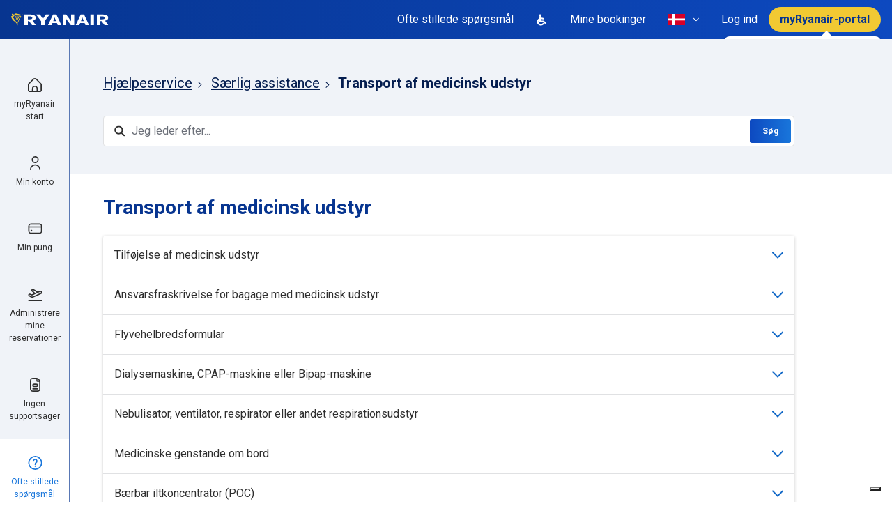

--- FILE ---
content_type: text/html; charset=utf-8
request_url: https://help.ryanair.com/hc/da/sections/12489639235857-Transport-af-medicinsk-udstyr
body_size: 33170
content:
<!DOCTYPE html>
<html dir="ltr" lang="da">
<head>
  <meta charset="utf-8" />
  <!-- v26840 -->


  <title>Transport af medicinsk udstyr &ndash; Hjælpeservice</title>

  

  <link rel="canonical" href="https://help.ryanair.com/hc/da/sections/12489639235857-Transport-af-medicinsk-udstyr">
<link rel="alternate" hreflang="bg" href="https://help.ryanair.com/hc/bg/sections/12489639235857-Carriage-of-Medical-Equipment">
<link rel="alternate" hreflang="ca" href="https://help.ryanair.com/hc/ca/sections/12489639235857-Transport-d-equips-m%C3%A8dics">
<link rel="alternate" hreflang="cs" href="https://help.ryanair.com/hc/cs/sections/12489639235857-P%C5%99eprava-l%C3%A9ka%C5%99sk%C3%A9ho-vybaven%C3%AD">
<link rel="alternate" hreflang="da" href="https://help.ryanair.com/hc/da/sections/12489639235857-Transport-af-medicinsk-udstyr">
<link rel="alternate" hreflang="de" href="https://help.ryanair.com/hc/de/sections/12489639235857-Bef%C3%B6rderung-von-medizinischen-Ger%C3%A4ten">
<link rel="alternate" hreflang="de-at" href="https://help.ryanair.com/hc/de-at/sections/12489639235857-Bef%C3%B6rderung-von-medizinischen-Ger%C3%A4ten">
<link rel="alternate" hreflang="el" href="https://help.ryanair.com/hc/el/sections/12489639235857-%CE%9C%CE%B5%CF%84%CE%B1%CF%86%CE%BF%CF%81%CE%AC-%CE%B9%CE%B1%CF%84%CF%81%CE%B9%CE%BA%CE%BF%CF%8D-%CE%B5%CE%BE%CE%BF%CF%80%CE%BB%CE%B9%CF%83%CE%BC%CE%BF%CF%8D">
<link rel="alternate" hreflang="en" href="https://help.ryanair.com/hc/en-gb/sections/12489639235857-Carriage-of-Medical-Equipment">
<link rel="alternate" hreflang="en-ba" href="https://help.ryanair.com/hc/en-ba/sections/12489639235857-Carriage-of-Medical-Equipment">
<link rel="alternate" hreflang="en-cy" href="https://help.ryanair.com/hc/en-cy/sections/12489639235857-Carriage-of-Medical-Equipment">
<link rel="alternate" hreflang="en-ee" href="https://help.ryanair.com/hc/en-ee/sections/12489639235857-Carriage-of-Medical-Equipment">
<link rel="alternate" hreflang="en-fi" href="https://help.ryanair.com/hc/en-fi/sections/12489639235857-Carriage-of-Medical-Equipment">
<link rel="alternate" hreflang="en-gb" href="https://help.ryanair.com/hc/en-gb/sections/12489639235857-Carriage-of-Medical-Equipment">
<link rel="alternate" hreflang="en-hr" href="https://help.ryanair.com/hc/en-hr/sections/12489639235857-Carriage-of-Medical-Equipment">
<link rel="alternate" hreflang="en-ie" href="https://help.ryanair.com/hc/en-ie/sections/12489639235857-The-Carriage-of-Medical-Equipment">
<link rel="alternate" hreflang="en-lv" href="https://help.ryanair.com/hc/en-lv/sections/12489639235857-Carriage-of-Medical-Equipment">
<link rel="alternate" hreflang="en-me" href="https://help.ryanair.com/hc/en-me/sections/12489639235857-Carriage-of-Medical-Equipment">
<link rel="alternate" hreflang="en-mt" href="https://help.ryanair.com/hc/en-mt/sections/12489639235857-Carriage-of-Medical-Equipment">
<link rel="alternate" hreflang="en-rs" href="https://help.ryanair.com/hc/en-rs/sections/12489639235857-Carriage-of-Medical-Equipment">
<link rel="alternate" hreflang="en-sk" href="https://help.ryanair.com/hc/en-sk/sections/12489639235857-Carriage-of-Medical-Equipment">
<link rel="alternate" hreflang="en-tr" href="https://help.ryanair.com/hc/en-tr/sections/12489639235857-Carriage-of-Medical-Equipment">
<link rel="alternate" hreflang="en-us" href="https://help.ryanair.com/hc/en-us/sections/12489639235857-Carriage-of-Medical-Equipment">
<link rel="alternate" hreflang="es-es" href="https://help.ryanair.com/hc/es-es/sections/12489639235857-Transporte-de-equipo-m%C3%A9dico">
<link rel="alternate" hreflang="fr" href="https://help.ryanair.com/hc/fr-fr/sections/12489639235857-Transport-d-%C3%A9quipement-m%C3%A9dical">
<link rel="alternate" hreflang="fr-be" href="https://help.ryanair.com/hc/fr-be/sections/12489639235857-Transport-d-%C3%A9quipement-m%C3%A9dical">
<link rel="alternate" hreflang="fr-fr" href="https://help.ryanair.com/hc/fr-fr/sections/12489639235857-Transport-d-%C3%A9quipement-m%C3%A9dical">
<link rel="alternate" hreflang="fr-lu" href="https://help.ryanair.com/hc/fr-lu/sections/12489639235857-Transport-d-%C3%A9quipement-m%C3%A9dical">
<link rel="alternate" hreflang="fr-ma" href="https://help.ryanair.com/hc/fr-ma/sections/12489639235857-Transport-d-%C3%A9quipement-m%C3%A9dical">
<link rel="alternate" hreflang="hu" href="https://help.ryanair.com/hc/hu/sections/12489639235857--Orvosi-felszerel%C3%A9s-sz%C3%A1ll%C3%ADt%C3%A1sa">
<link rel="alternate" hreflang="it" href="https://help.ryanair.com/hc/it/sections/12489639235857-Trasporto-di-attrezzatura-medica">
<link rel="alternate" hreflang="lt" href="https://help.ryanair.com/hc/lt/sections/12489639235857-Medicinos-%C4%AFrangos-gabenimas">
<link rel="alternate" hreflang="lv" href="https://help.ryanair.com/hc/lv/sections/12489639235857-Medic%C4%ABnisk%C4%81-apr%C4%ABkojuma-p%C4%81rvad%C4%81%C5%A1ana">
<link rel="alternate" hreflang="nl" href="https://help.ryanair.com/hc/nl/sections/12489639235857-Het-vervoer-van-medische-apparatuur">
<link rel="alternate" hreflang="nl-be" href="https://help.ryanair.com/hc/nl-be/sections/12489639235857-Het-vervoer-van-medische-apparatuur">
<link rel="alternate" hreflang="no" href="https://help.ryanair.com/hc/no/sections/12489639235857-Frakt-av-medisinsk-st%C3%B8tteutstyr">
<link rel="alternate" hreflang="pl" href="https://help.ryanair.com/hc/pl/sections/12489639235857-Przew%C3%B3z-sprz%C4%99tu-medycznego">
<link rel="alternate" hreflang="pt" href="https://help.ryanair.com/hc/pt/sections/12489639235857-Transporte-de-equipamento-m%C3%A9dico">
<link rel="alternate" hreflang="ro" href="https://help.ryanair.com/hc/ro/sections/12489639235857-Transportul-echipamentelor-medicale">
<link rel="alternate" hreflang="sv" href="https://help.ryanair.com/hc/sv/sections/12489639235857-Transport-av-medicinteknisk-utrustning">
<link rel="alternate" hreflang="uk" href="https://help.ryanair.com/hc/uk/sections/12489639235857-%D0%9F%D0%B5%D1%80%D0%B5%D0%B2%D0%B5%D0%B7%D0%B5%D0%BD%D0%BD%D1%8F-%D0%BC%D0%B5%D0%B4%D0%B8%D1%87%D0%BD%D0%BE%D0%B3%D0%BE-%D0%BE%D0%B1%D0%BB%D0%B0%D0%B4%D0%BD%D0%B0%D0%BD%D0%BD%D1%8F">
<link rel="alternate" hreflang="x-default" href="https://help.ryanair.com/hc/en-gb/sections/12489639235857-Carriage-of-Medical-Equipment">
<link rel="alternate" hreflang="zh-cn" href="https://help.ryanair.com/hc/zh-cn/sections/12489639235857-Carriage-of-Medical-Equipment">

  <link rel="stylesheet" href="//static.zdassets.com/hc/assets/application-f34d73e002337ab267a13449ad9d7955.css" media="all" id="stylesheet" />
  <link rel="stylesheet" type="text/css" href="/hc/theming_assets/2148950/114095100851/style.css?digest=28848689702033">

  <link rel="icon" type="image/x-icon" href="/hc/theming_assets/01J6H297XHQ08B0ZPG5GEPSTN9">

    

  <meta content="width=device-width, initial-scale=1.0" name="viewport" />


<script type="text/javascript">
  window.Theme = Object.assign(window.Theme || {}, {
    assets: {},
    locale: "da",
    signedIn: false,
    signInUrl: '/hc/da/signin?return_to=https%3A%2F%2Fhelp.ryanair.com%2Fhc%2Fda%2Fsections%2F12489639235857-Transport-af-medicinsk-udstyr'
  });

  
  Theme.actions = [
    {
      name: "Administrer min reservation",
      html_url: "",
      options: [
        {
          name: "Ændring af flyrejse",
          html_url: "https://www.ryanair.com/dk/da/lp/check-in"
        },
        {
          name: "Hent reservationskvittering",
          html_url: "https://www.ryanair.com/dk/da/lp/check-in"
        },
        {
          name: "Forbind reservationer",
          html_url: "https://www.ryanair.com/dk/da/lp/check-in"
        },
        {
          name: "Opdater kontaktoplysninger",
          html_url: "https://www.ryanair.com/dk/da/lp/check-in"
        },
        {
          name: "Besondere Hilfeleistungen hinzufügen",
          html_url: "https://www.ryanair.com/dk/da/lp/check-in"
        },
        {
          name: "Ændr passagertype",
          html_url: "https://www.ryanair.com/dk/da/lp/chat"
        },
        {
          name: "",
          html_url: "https://www.ryanair.com/dk/da/lp/check-in"
        },
        {
          name: "Tilføj eller skift pladser",
          html_url: "https://www.ryanair.com/dk/da/lp/check-in"
        },
        {
          name: "Tilføj tasker/udstyr",
          html_url: "https://www.ryanair.com/dk/da/lp/check-in"
        },
        {
          name: "Tilføj Security Fast Track",
          html_url: "https://www.ryanair.com/dk/da/lp/check-in"
        },
        {
          name: "Tilføj parkering, biludlejning, transport",
          html_url: "https://www.ryanair.com/dk/da/lp/check-in"
        },
        {
          name: "Tilføj rejseforsikring",
          html_url: "https://www.ryanair.com/dk/da/lp/check-in"
        },
      ],
      expandedOn: [ ]
    },
    {
      name: "Anmod om en refundering",
      html_url: "",
      options: [
        {
          name: "Ændring af flyrejse eller annullering ",
          html_url: "https://www.ryanair.com/dk/da/lp/check-in"
        },
        {
          name: "Flyet er forsinket mere end 5 timer",
          html_url: "https://refundclaims.ryanair.com/?lg=DA"
        },
        {
          name: "Refundering af flyafgift",
          html_url: "https://refundclaims.ryanair.com/?lg=DA"
        },
        {
          name: "Refundering for alvorlig sygdom",
          html_url: "https://refundclaims.ryanair.com/?lg=DA"
        },
        {
          name: "Refundering for en kundes død",
          html_url: "https://refundclaims.ryanair.com/?lg=DA"
        },
        {
          name: "Refundering for dødsfald i nær familie",
          html_url: "https://refundclaims.ryanair.com/?lg=DA"
        },
      ]
    },
    {
      name: "Anmod om erstatning",
      html_url: "",
      options: [
        {
          name: "Forkert/beskadiget taske",
          html_url: "https://baggageclaims.ryanair.com/?lg=DA"
        },
        {
          name: "EU-261 – Annullerede/forsinkede flyafgange",
          html_url: "https://onlineform.ryanair.com/dk/da/eu-261"
        }
      ]
    },
    {
      name: "Indgiv en klage",
      html_url: "",
      options: [
        {
          name: "",
          html_url: "https://help.ryanair.com/hc/da/requests/new?tf_360015619098=contact_reason_after_your_flight&tf_360015620278=after_you_fly_complaint&tf_360015696377=after_your_flight_complaints_airport_experience"
        },
        {
          name: "Afgifter i lufthavnen",
          html_url: "https://help.ryanair.com/hc/da/requests/new?tf_360015619098=contact_reason_after_your_flight&tf_360015620278=after_you_fly_complaint&tf_360015696377=after_your_flight_complaints_inflight_product_query"
        },
        {
          name: "Feedback til vores tjenester",
          html_url: "https://help.ryanair.com/hc/da/requests/new?tf_360015619098=contact_reason_after_your_flight&tf_360015620278=after_you_fly_complaint&tf_360015696377=after_your_flight_complaints_onboard_experience"
        },
        {
          name: "",
          html_url: "https://help.ryanair.com/hc/da/requests/new?tf_360015619098=contact_reason_after_your_flight&tf_360015620278=after_you_fly_complaint&tf_360015696377=after_your_flight_complaints_payment_query"
        },
        {
          name: "Biludlejning, parkering, Fast Track, andet",
          html_url: "https://help.ryanair.com/hc/da/requests/new?tf_360015619098=contact_reason_after_your_flight&tf_360015620278=after_you_fly_complaint&tf_360015696377=after_your_flight_complaints_travel_extras"
        },
        {
          name: "Feedback",
          html_url: "/hc/da/signin?return_to=https%3A%2F%2Fhelp.ryanair.com%2Fhc%2Fda%2Fsections%2F12489639235857-Transport-af-medicinsk-udstyr"
        },
      ]
    },
    {
      name: "Anmod om et forsikringsbrev",
      html_url: "",
      options: [
        {
          name: "For annulleret flyafgang",
          html_url: "https://www.ryanair.com/dk/da/lp/chat"
        },
        {
          name: "For forsinkelse",
          html_url: "https://www.ryanair.com/dk/da/lp/chat"
        },
          {
          name: "For et brev vedrørende udeblivelse eller rejsebekræftelse",
          html_url: "https://mntapplnk.ryanair.com/1/link/noshow"
        },
      ]
    },
    {
      name: "Tjek status på en åben anmodning",
      html_url: "https://help.ryanair.com/hc/da/requests",
      options: []
    },
  ]

  
  Theme.pagesToUnindex = [
    24033683713681, 12504593426961, 12504616835857, 12892354434065, 4420827829649, 16113200464401, 13229005889297, 13263255371537, 12504856394385, 12893678447377, 12893304387217, 12893298267665,
  ];

  
  Theme.pagesToHideChat = [
    '/',
    12489466690833, // Special Assistance
  ];

  
  Theme.articlesToHide = "16350796531473, 16350668216465, 13263255371537, 13229005889297, 16113200464401, 12893510195345, 16116483455505, 12892454290321, 16117274002193, 13131744796561, 16118107987729, 12892659741713, 12893298267665, 12893304387217"
    .split(',')
    .map(function(id) { return id.trim(); })
    .filter(function(id) { return id; });

  
  Theme.l18n = {
    welcome: "Hello!",
    search: "Søg",
  };

  
  Theme.locales = {

    // Start test
    'en-ca': {
      name: 'Ireland (English)',
      icon: "/hc/theming_assets/01J6H294HV037DRW5EKK0P8NHQ"
    },
    'fr-ca': {
      name: 'Canada (French)',
      icon: "/hc/theming_assets/01J6H294HV037DRW5EKK0P8NHQ"
    },
    'fr': {
      name: 'France (French)',
      icon: "/hc/theming_assets/01J6H295P856E80DBPBP7XE4V2"
    },
    'nl-nl': {
      name: 'Netherlands (Dutch)',
      icon: "/hc/theming_assets/01J6H295P856E80DBPBP7XE4V2"
    },
    // End test

    'bg': {
      name: 'Bulgaria (Bulgarian)',
      icon: "/hc/theming_assets/01J6H296XKGMRCYEJ8HBG27AVS" // bg-bg
    },
    'ca': {
      name: 'Spain (Catalan)',
      icon: "/hc/theming_assets/01J6H2958GSAAS8G1TX7N9ZWP4"
    },
    'cs': {
      name: 'Czech Republic (Czech)',
      icon: "/hc/theming_assets/01J6H2962JD6QT1VCD6AW06N39" // cs-cz
    },
    'da': {
      name: 'Denmark (Danish)',
      icon: "/hc/theming_assets/01J6H294NQTXR8A1DTQ11Q2PXW" // da-dk
    },
    'de': {
      name: 'Germany (German)',
      icon: "/hc/theming_assets/01J6H294XEHP99RJVPXYK6E2HC"
    },
    'de-at': {
      name: 'Austria (German)',
      icon: "/hc/theming_assets/01J6H296JK7SX10DRDXP8RRPPQ"
    },
    'el': {
      name: 'Greece (Greek)',
      icon: "/hc/theming_assets/01J6H29532MZ67JY1XV49RSGSD" // el-gr
    },
    'en-ba': {
      name: 'Bosnia (English)',
      icon: "/hc/theming_assets/01J6H295TF3S2DF6XV0AA1WV17"
    },
    'en-cy': {
      name: 'Cyprus (English)',
      icon: "/hc/theming_assets/01J6H2974S0R205D5F3B9CZJCZ"
    },
    'en-ie': {
      name: 'Ireland (English)',
      icon: "/hc/theming_assets/01J6H294HV037DRW5EKK0P8NHQ"
    },
    'en-lv': {
      name: 'Latvia (English)',
      icon: "/hc/theming_assets/01J6H2952CZB357CFHH6C5HRSB"
    },
    'en-mt': {
      name: 'Malta (English)',
      icon: "/hc/theming_assets/01J6H295RA3RMSTAT9R1QRY80R"
    },
    'en-me': {
      name: 'Montenegro (English)',
      icon: "/hc/theming_assets/01J6H294VZ926SAAFFGFYNK6FA"
    },
    'en-ee': {
      name: 'Estonia (English)',
      icon: "/hc/theming_assets/01J6H296J87H3VKPNVNY5QMB6R"
    },
    'en-fi': {
      name: 'Finland (English)',
      icon: "/hc/theming_assets/01J6H296RHG242AG0R3DSP6YQR"
    },
    'es-es': {
      name: 'Spanish (Spanish)',
      icon: "/hc/theming_assets/01J6H2958GSAAS8G1TX7N9ZWP4"
    },
    'fr-be': {
      name: 'Belgium (French)',
      icon: "/hc/theming_assets/01J6H2959PC7SK2CV4SPR1XAMX"
    },
    'fr-fr': {
      name: 'France (French)',
      icon: "/hc/theming_assets/01J6H295P856E80DBPBP7XE4V2"
    },
    'fr-lu': {
      name: 'Luxembourg (French)',
      icon: "/hc/theming_assets/01J6H292HY8RHTHD75PPJ662PQ"
    },
    'fr-ma': {
      name: 'Morocco (French)',
      icon: "/hc/theming_assets/01J6H296RECHCHTG4JX958Q467"
    },
    'en-hr': {
      name: 'Croatia (English)',
      icon: "/hc/theming_assets/01J6H2967QHE1M71FB3NM1XR4M"
    },
    'en-gb': {
      name: 'Great Britain (English)',
      icon: "/hc/theming_assets/01J6H295G4YAPQJJ146ZA8WNPW"
    },
    'hu': {
      name: 'Hungary (Hungarian)',
      icon: "/hc/theming_assets/01J6H294ZDH15BYFJZ860KPF77"
    },
    'it': {
      name: 'Italy (Italian)',
      icon: "/hc/theming_assets/01J6H28ZCW3AZMS5DKJWS7JXFK"
    },
    'lt': {
      name: 'Lithuania (Lithuanian)',
      icon: "/hc/theming_assets/01J6H296AVG1J0EDT9Y10NZTT8"
    },
    'lv': {
      name: 'Latvia (Latvian)',
      icon: "/hc/theming_assets/01J6H2952CZB357CFHH6C5HRSB"
    },
    'nl': {
      name: 'Netherlands (Dutch)',
      icon: "/hc/theming_assets/01J6H295F5H72WTAZ7V5BAW7JK"
    },
    'nl-be': {
      name: 'Belgium (Dutch)',
      icon: "/hc/theming_assets/01J6H2959PC7SK2CV4SPR1XAMX"
    },
    'no': {
      name: 'Norway (Norwegian)',
      icon: "/hc/theming_assets/01J6H295H3ZV2MD20TYSSGFTCJ"
    },
    'pl': {
      name: 'Poland (Polish)',
      icon: "/hc/theming_assets/01J6H2958QERATWYX9Q4GT5A8Z"
    },
    'pt': {
      name: 'Portugal (Portuguese)',
      icon: "/hc/theming_assets/01J6H296A3QVJG0NZGHF072WRV"
    },
    'ro': {
      name: 'Romania (Romanian)',
      icon: "/hc/theming_assets/01J6H294V7ASZM64DQYBH7EJWT"
    },
    'en-sk': {
      name: 'Slovakia (English)',
      icon: "/hc/theming_assets/01J6H296E1ANQ4W4YYQB2E40TE"
    },
    'en-rs': {
      name: 'Serbia (English)',
      icon: "/hc/theming_assets/01J6H295YC8ZX74VNGD10FQT19"
    },
    'sv': {
      name: 'Sweden (Swedish)',
      icon: "/hc/theming_assets/01J6H293HC0Q1JV28W9X4VHEZE"
    },
    'en-tr': {
      name: 'Turkey (English)',
      icon: "/hc/theming_assets/01J6H2978HQ9FXE2JJ5Z1JDK5S"
    },
    'uk': {
      name: 'Ukraine (Ukrainian)',
      icon: "/hc/theming_assets/01J6H296XPS6HQ4VDNY18GRY4B"
    },
    'zh-cn': {
      name: 'China (Chinese)',
      icon: "/hc/theming_assets/01J6H295YESP6DC020CPAJZJES"
    },
    'en-us': {
      name: 'United States (English)',
      icon: "/hc/theming_assets/01J6H28YEX0KW4DAK6YN69HG4T"
    },
  };

</script>


<script type="text/javascript" src="https://cdn.jsdelivr.net/npm/jquery@3.5.1/dist/jquery.min.js"></script>
<script type="text/javascript" src="/hc/theming_assets/01J6H292TEDVXXWMJ8M8NYHKXT"></script>



<link rel="stylesheet" href="https://use.fontawesome.com/releases/v5.15.1/css/all.css" />
<link rel="stylesheet" href="//cdn.jsdelivr.net/npm/magnific-popup@1.1.0/dist/magnific-popup.min.css" /><link rel="stylesheet" href="/hc/theming_assets/01J6H294QHSVM142NG9Y531RW1">

  <script type="text/javascript">
    var _iub = _iub || [];
    _iub.csConfiguration = {
      "askConsentAtCookiePolicyUpdate":true,
      "cookiePolicyInOtherWindow": true,
      "countryDetection":true,
      "enableLgpd":true,
      "enableUspr":true,
      "lgpdAppliesGlobally":false,
      "perPurposeConsent":true,
      "purposes":"1",
      "siteId":3138215,
      "usprPurposes":"s,sh,adv",
      "whitelabel":false,
      
      

      
      

      
      

      
      

      
      

      
      

      
      

      
      

      
      

      
      
        "cookiePolicyId":95407774,
        "lang":"da",
        "i18n":{"da":{"banner":{"dynamic":{"body":"Ryanair og udvalgte tredjeparter indsamler personoplysninger som angivet i vores %{privacy_policy} og bruger cookies eller lignende teknologier til tekniske formål og, med dit samtykke, til måling som anført i %{cookie_policy_link}.\n\nDu kan frit give, afvise eller trække dit samtykke tilbage til enhver tid ved at få adgang til præferencepanelet. Hvis du afviser at give samtykke, kan visse funktioner blive utilgængelige.\n\nBrug knappen \"Accepter alle\" for at give dit samtykke. Brug knappen \"Afvis alle\" for at fortsætte uden at acceptere."}}}},
        "cookiePolicyUrl":"https://www.ryanair.com/dk/da/cookie-policy/help.ryanair.com",
        "privacyPolicyUrl":"https://www.ryanair.com/dk/da/lp/fortrolighedspolitik",
        "privacyPolicyNoticeAtCollectionUrl":"https://www.ryanair.com/dk/da/lp/fortrolighedspolitik",
        "banner":{
          "acceptButtonCaptionColor":"#073590",
          "acceptButtonColor":"#F1C933",
          "acceptButtonDisplay":true,
          "backgroundColor":"#FFFFFF",
          "closeButtonDisplay":false,
          "customizeButtonColor":"#1976DB",
          "customizeButtonDisplay":true,
          "explicitWithdrawal":true,
          "listPurposes":true,
          "logo":null,
          "linksColor":"#2E2E2E",
          "position":"float-top-center",
          "rejectButtonCaptionColor":"#073590",
          "rejectButtonColor":"#F1C933",
          "rejectButtonDisplay":true,
          "showPurposesToggles":true,
          "textColor":"#2E2E2E",
          "html":"<div id=\"iubenda-cs-banner\" style=\"z-index:99999998 !important;\" class=\"iubenda-cs-default-floating iubenda-cs-top iubenda-cs-center iubenda-cs-slidein iubenda-cs-visible\" role=\"alertdialog\" aria-describedby=\"iubenda-cs-paragraph\" aria-labelledby=\"iubenda-cs-title\"><div class=\"iubenda-cs-container\"><div class=\"iubenda-cs-content\" style=\"background-color: #FFFFFF !important;color: #2E2E2E !important;font-size: 14px !important;\"><div class=\"iubenda-cs-rationale\"><button type=\"button\" class=\"iubenda-cs-close-btn\" tabindex=\"0\" role=\"button\" aria-pressed=\"false\" style=\"display:none!important;\">×</button><div class=\"iubenda-banner-content iubenda-custom-content\" role=\"document\">%{banner_content}</div><div class=\"iubenda-granular-controls-container grid\"><div class=\"iub-toggle-checkbox granular-control-checkbox iub-toggle-id-1 granular-control-checkbox--disabled\"><input id=\"iub-toggle-id-1\" name=\"Necessary\" class=\"style1\" type=\"checkbox\" value=\"true\" disabled=\"\"><label for=\"iub-toggle-id-1\"><span>Nødvendige</span></label></div><div class=\"iub-toggle-checkbox granular-control-checkbox iub-toggle-id-4\"></div></div><div class=\"iubenda-cs-counter\" style=\"display: none;\">Press again to continue 0/1</div><div class=\"iubenda-cs-opt-group\" style=\"color:#FFFFFF!important;\"><div class=\"iubenda-cs-opt-group-custom iubenda-cs-opt-group-granular\"><button tabindex=\"0\" role=\"button\" aria-pressed=\"false\"> <a href=\"https://www.ryanair.com/dk/da/cookie-policy/help.ryanair.com\" style=\"color: #FFFFFF; text-decoration: none\">Få mere at vide</a></button></div><div class=\"iubenda-cs-opt-group-consent\"><button class=\"iubenda-cs-reject-btn iubenda-cs-btn-primary\" tabindex=\"0\" role=\"button\" aria-pressed=\"false\">Afvis alle</button><button class=\"iubenda-cs-accept-btn iubenda-cs-btn-primary\" tabindex=\"0\" role=\"button\" aria-pressed=\"false\">Accepter alle</button></div></div></div></div></div></div>"
        },
      

      
      

      

      
      
      
      
      

      
      
      

      
      
      

      
      
      
      
      
      
      
      
      
      
      
      
      
      
      
      
      
      
      
      
      
    };
  </script>
  <script type="text/javascript" src="//cs.iubenda.com/sync/3138215.js"></script>
  <script type="text/javascript" src="//cdn.iubenda.com/cs/gpp/stub.js"></script>
  <script type="text/javascript" src="//cdn.iubenda.com/cs/iubenda_cs.js" charset="UTF-8" async></script>






<style id="settings-styles">
  .note::before { content: ""; }
  .warning::before { content: ""; }
  </style>


<link rel="preconnect" href="https://fonts.googleapis.com">
<link rel="preconnect" href="https://fonts.gstatic.com" crossorigin><link href="https://fonts.googleapis.com/css2?family=Roboto:ital,wght@0,400;0,500;0,700;1,400;1,500;1,700&display=swap" rel="stylesheet">

  
</head>
<body class="">
  
  
  

  <a class="sr-only sr-only-focusable" tabindex="1" href="#page-container">
  Gå til hovedindhold
</a>

<div class="layout flex-1" x-data="mobileMenus">

  
  <header class="header bg-gradient relative"
    x-data="Widgets.header({ isFixed: false, isSticky: false })">

    <div class="flex align-items-center justify-content-between container-fluid h-full container-fluid h-full"">

      
      <div class="flex flex-1 align-items-center justify-content-between md:hidden">

        
        <button class="navbar-toggle md:hidden"
          @click="openMenu = 'navigation'"
          @keydown.escape="close">
          <span></span>
          <span class="sr-only">Slå navigationsmenu til/fra</span>
        </button>

        <span class="divider mx-3 md:hidden"></span>

        
        <span class="text-white font-size-lg md:hidden">
            Ofte stillede spørgsmål
          </span>

        
        <a class="flex align-items-center justify-content-center ml-auto hover:no-underline" href="/hc/da/signin?return_to=https%3A%2F%2Fhelp.ryanair.com%2Fhc%2Fda%2Fsections%2F12489639235857-Transport-af-medicinsk-udstyr">
          
            <svg width="24" height="24" viewBox="0 0 24 24" fill="none" xmlns="http://www.w3.org/2000/svg">
              <path d="M12 23C18.0751 23 23 18.0751 23 12C23 5.92487 18.0751 1 12 1C5.92487 1 1 5.92487 1 12C1 18.0751 5.92487 23 12 23Z" fill="#F1C933"/>
              <g clip-path="url(#clip0_25646_67212)">
                <path d="M12 12C12.6922 12 13.3689 11.7947 13.9445 11.4101C14.5201 11.0256 14.9687 10.4789 15.2336 9.83939C15.4985 9.19985 15.5678 8.49612 15.4328 7.81719C15.2977 7.13825 14.9644 6.51461 14.4749 6.02513C13.9854 5.53564 13.3618 5.2023 12.6828 5.06725C12.0039 4.9322 11.3002 5.00152 10.6606 5.26642C10.0211 5.53133 9.47445 5.97993 9.08986 6.55551C8.70528 7.13108 8.5 7.80777 8.5 8.5C8.50093 9.42797 8.86998 10.3177 9.52615 10.9739C10.1823 11.63 11.072 11.9991 12 12ZM12 6.16667C12.4615 6.16667 12.9126 6.30352 13.2963 6.55991C13.68 6.8163 13.9791 7.18071 14.1557 7.60707C14.3323 8.03343 14.3785 8.50259 14.2885 8.95521C14.1985 9.40783 13.9762 9.82359 13.6499 10.1499C13.3236 10.4762 12.9078 10.6985 12.4552 10.7885C12.0026 10.8785 11.5334 10.8323 11.1071 10.6557C10.6807 10.4791 10.3163 10.18 10.0599 9.79633C9.80352 9.41262 9.66667 8.96149 9.66667 8.5C9.66667 7.88116 9.9125 7.28767 10.3501 6.85009C10.7877 6.4125 11.3812 6.16667 12 6.16667Z" fill="#0C3B6E"/>
                <path d="M12 13.1671C10.6081 13.1686 9.27363 13.7222 8.28939 14.7065C7.30516 15.6907 6.75154 17.0251 6.75 18.4171C6.75 18.5718 6.81146 18.7201 6.92085 18.8295C7.03025 18.9389 7.17862 19.0004 7.33333 19.0004C7.48804 19.0004 7.63642 18.9389 7.74581 18.8295C7.85521 18.7201 7.91667 18.5718 7.91667 18.4171C7.91667 17.3341 8.34687 16.2955 9.11265 15.5297C9.87842 14.7639 10.917 14.3337 12 14.3337C13.083 14.3337 14.1216 14.7639 14.8874 15.5297C15.6531 16.2955 16.0833 17.3341 16.0833 18.4171C16.0833 18.5718 16.1448 18.7201 16.2542 18.8295C16.3636 18.9389 16.512 19.0004 16.6667 19.0004C16.8214 19.0004 16.9697 18.9389 17.0791 18.8295C17.1885 18.7201 17.25 18.5718 17.25 18.4171C17.2485 17.0251 16.6948 15.6907 15.7106 14.7065C14.7264 13.7222 13.3919 13.1686 12 13.1671Z" fill="#0C3B6E"/>
              </g>
              <defs>
                <clipPath id="clip0_25646_67212">
                  <rect width="14" height="14" fill="white" transform="translate(5 5)"/>
                </clipPath>
              </defs>
            </svg>
          
        </a>

      </div>

      
      <div class="menu menu-slide-in menu-navigation h-screen md:hidden"
         x-cloak
         x-show="openMenu === 'navigation'"
         :class="{ 'text-header': openMenu === 'navigation' }"
         x-transition:enter="transition-fast"
         x-transition:enter-start="translate-x-full"
         x-transition:enter-end="translate-x-0"
         x-transition:leave="transition-fast"
         x-transition:leave-start="translate-x-0 text-header"
         x-transition:leave-end="translate-x-full text-header">

        <div class="flex p-4 bg-primary text-primary-inverse">

          
          <a class="navbar-brand mr-auto" href="https://www.ryanair.com/dk/da">
            <img class="img-fluid" id="logo" src="/hc/theming_assets/01J6H2986K85BBH6K37BF93PHZ" alt="Hjælpeservice Help Center startside">
          </a>

          
          <button class="navbar-close not-a-button cursor-pointer md:hidden"
            x-cloak
            :class="{ 'hidden': openMenu === null }"
            @click="close"
            @keydown.escape="close">
            <svg width="18" height="18" viewBox="0 0 18 18" fill="none" xmlns="http://www.w3.org/2000/svg">
              <g clip-path="url(#clip0_6722_28597)">
                <path d="M17.7805 0.220078C17.6398 0.0794748 17.4491 0.000488281 17.2502 0.000488281C17.0513 0.000488281 16.8606 0.0794748 16.72 0.220078L9.00021 7.93983L1.28046 0.220078C1.13981 0.0794748 0.949079 0.000488281 0.750206 0.000488281C0.551333 0.000488281 0.360602 0.0794748 0.219956 0.220078C0.0793528 0.360724 0.000366211 0.551455 0.000366211 0.750328C0.000366211 0.949201 0.0793528 1.13993 0.219956 1.28058L7.93971 9.00033L0.219956 16.7201C0.0793528 16.8607 0.000366211 17.0515 0.000366211 17.2503C0.000366211 17.4492 0.0793528 17.6399 0.219956 17.7806C0.360602 17.9212 0.551333 18.0002 0.750206 18.0002C0.949079 18.0002 1.13981 17.9212 1.28046 17.7806L9.00021 10.0608L16.72 17.7806C16.8606 17.9212 17.0513 18.0002 17.2502 18.0002C17.4491 18.0002 17.6398 17.9212 17.7805 17.7806C17.9211 17.6399 18 17.4492 18 17.2503C18 17.0515 17.9211 16.8607 17.7805 16.7201L10.0607 9.00033L17.7805 1.28058C17.9211 1.13993 18 0.949201 18 0.750328C18 0.551455 17.9211 0.360724 17.7805 0.220078Z" fill="white"/>
              </g>
              <defs>
                <clipPath id="clip0_6722_28597">
                  <rect width="18" height="18" fill="white"/>
                </clipPath>
              </defs>
            </svg>
          </button>

        </div>

        <div class="p-6">

          <div class="flex">

            
              <a class="button button-outline-primary header-button mr-3" href="/hc/da/signin?return_to=https%3A%2F%2Fhelp.ryanair.com%2Fhc%2Fda%2Fsections%2F12489639235857-Transport-af-medicinsk-udstyr">
                
                  Log ind
                
              </a>
            

            
            <a class="inline-flex align-items-center header-button px-3 bg-tertiary text-tertiary-inverse font-semibold hover:no-underline hover:text-tertiary-inverse"
              href="/hc/da/signin?return_to=https%3A%2F%2Fhelp.ryanair.com%2Fhc%2Fda%2Fsections%2F12489639235857-Transport-af-medicinsk-udstyr">
              <span class="button-label">
                
                   myRyanair-portal
                
              </span>
              
            </a>

          </div>

          
            <a class="nav-link px-0 mt-5 flex align-items-center divider desktop-divider header-link" href="https://help.ryanair.com/hc/da" :target="$el.host !== window.location.host ? '_blank' : '_self'">
              <svg class="mr-3" width="20" height="20" viewBox="0 0 20 20" fill="none" xmlns="http://www.w3.org/2000/svg">
                <path d="M10 0C8.02219 0 6.08879 0.58649 4.4443 1.6853C2.79981 2.78412 1.51809 4.34591 0.761209 6.17317C0.00433289 8.00043 -0.193701 10.0111 0.192152 11.9509C0.578004 13.8907 1.53041 15.6725 2.92894 17.0711C4.32746 18.4696 6.10929 19.422 8.0491 19.8079C9.98891 20.1937 11.9996 19.9957 13.8268 19.2388C15.6541 18.4819 17.2159 17.2002 18.3147 15.5557C19.4135 13.9112 20 11.9778 20 10C19.9971 7.34872 18.9426 4.80684 17.0679 2.9321C15.1932 1.05736 12.6513 0.00286757 10 0ZM10 18.3333C8.35183 18.3333 6.74066 17.8446 5.37025 16.9289C3.99984 16.0132 2.93174 14.7117 2.30101 13.189C1.67028 11.6663 1.50525 9.99076 1.82679 8.37425C2.14834 6.75774 2.94201 5.27288 4.10745 4.10744C5.27289 2.94201 6.75774 2.14833 8.37425 1.82679C9.99076 1.50525 11.6663 1.67027 13.189 2.301C14.7118 2.93173 16.0132 3.99984 16.9289 5.37025C17.8446 6.74066 18.3333 8.35182 18.3333 10C18.3309 12.2094 17.4522 14.3276 15.8899 15.8899C14.3276 17.4522 12.2094 18.3309 10 18.3333Z" fill="#041D4F"/>
                <path d="M10 8.33333H9.16667C8.94565 8.33333 8.73369 8.42113 8.57741 8.57741C8.42113 8.73369 8.33333 8.94565 8.33333 9.16667C8.33333 9.38768 8.42113 9.59964 8.57741 9.75592C8.73369 9.9122 8.94565 10 9.16667 10H10V15C10 15.221 10.0878 15.433 10.2441 15.5893C10.4004 15.7455 10.6123 15.8333 10.8333 15.8333C11.0543 15.8333 11.2663 15.7455 11.4226 15.5893C11.5789 15.433 11.6667 15.221 11.6667 15V10C11.6667 9.55797 11.4911 9.13405 11.1785 8.82149C10.8659 8.50893 10.442 8.33333 10 8.33333Z" fill="#041D4F"/>
                <path d="M10 6.66667C10.6904 6.66667 11.25 6.10702 11.25 5.41667C11.25 4.72631 10.6904 4.16667 10 4.16667C9.30964 4.16667 8.75 4.72631 8.75 5.41667C8.75 6.10702 9.30964 6.66667 10 6.66667Z" fill="#041D4F"/>
              </svg>
                Ofte stillede spørgsmål
              </a>
          
            <a class="nav-link px-0 mt-5 flex align-items-center divider desktop-divider header-link" href="https://www.ryanair.com/dk/da/r/help/special-assistance" :target="$el.host !== window.location.host ? '_blank' : '_self'">
              <svg class="mr-3" width="18" height="21" viewBox="0 0 18 21" fill="none" xmlns="http://www.w3.org/2000/svg">
                <path d="M6.46747 20.2997C3.00726 20.2997 0.256836 17.5493 0.256836 14.0891C0.256836 11.6935 1.67641 9.47545 3.89449 8.41077C4.33811 8.23333 4.87045 8.41077 5.0479 8.85439C5.22534 9.29801 5.0479 9.83034 4.60428 10.0078C3.00726 10.7176 2.0313 12.3146 2.0313 14.0003C2.0313 16.4846 3.98322 18.4365 6.46747 18.4365C8.50811 18.4365 10.2826 17.1057 10.7262 15.1537C10.8149 14.7101 11.3473 14.3552 11.7909 14.5327C12.2345 14.6214 12.5894 15.1537 12.4119 15.5974C11.7021 18.3478 9.2179 20.2997 6.46747 20.2997Z" fill="#041D4F"/>
                <path d="M16.6704 18.5248H15.3395C14.8959 18.5248 14.6297 18.2586 14.4523 17.9037L13.2989 13.7337L7.3544 14.0886C6.91079 14.0886 6.46717 13.7337 6.37844 13.2901L5.49121 5.30497C5.49121 4.86136 5.84611 4.41774 6.28972 4.32902C6.73334 4.24029 7.17696 4.59519 7.26568 5.12753L8.06419 12.2254L13.8312 11.8705C14.2748 11.8705 14.6297 12.1367 14.7184 12.4916L15.9606 16.7503H16.5816C17.114 16.7503 17.4689 17.1052 17.4689 17.6375C17.4689 18.1699 17.114 18.5248 16.6704 18.5248Z" fill="#041D4F"/>
                <path d="M6.46737 6.1027C4.95907 6.1027 3.80566 4.94929 3.80566 3.441C3.80566 1.9327 4.95907 0.779297 6.46737 0.779297C7.97566 0.779297 9.12907 1.9327 9.12907 3.441C9.12907 4.94929 7.88694 6.1027 6.46737 6.1027ZM6.46737 2.55376C5.93502 2.55376 5.58013 2.90866 5.58013 3.441C5.58013 3.97334 5.93502 4.32823 6.46737 4.32823C6.99971 4.32823 7.3546 3.97334 7.3546 3.441C7.3546 2.90866 6.91098 2.55376 6.46737 2.55376Z" fill="#041D4F"/>
                <path d="M13.1217 9.65337H9.57278C9.04044 9.65337 8.68555 9.29848 8.68555 8.76614C8.68555 8.2338 9.04044 7.87891 9.57278 7.87891H13.1217C13.6541 7.87891 14.0089 8.2338 14.0089 8.76614C14.0089 9.29848 13.5653 9.65337 13.1217 9.65337Z" fill="#041D4F"/>
              </svg>
                Særlig assistance

              </a>
          
            <a class="nav-link px-0 mt-5 flex align-items-center divider desktop-divider header-link" href="https://www.ryanair.com/dk/da/trip/manage" :target="$el.host !== window.location.host ? '_blank' : '_self'">
              <svg class="mr-3" width="20" height="20" viewBox="0 0 20 20" fill="none" xmlns="http://www.w3.org/2000/svg">
                <g clip-path="url(#clip0_25646_66993)">
                  <mask id="path-1-inside-1_25646_66993" fill="white">
                    <path d="M0.889167 12.8425L2.61833 14.0733C3.50333 14.7025 4.54917 15.0233 5.595 15.0233C6.33917 15.0233 7.08417 14.8608 7.77167 14.5316L18.5658 9.78329C19.8042 9.19162 20.3433 7.69662 19.7667 6.44995C19.1883 5.20245 17.7042 4.65662 16.4533 5.22912L13.8342 6.39745L8.31833 2.99245C7.58333 2.44579 6.61 2.34745 5.775 2.73329L5.12417 3.03829C4.615 3.27745 4.26333 3.75245 4.18333 4.30912C4.10333 4.86662 4.30667 5.42162 4.72833 5.79495L8.23167 8.89495L5.23917 10.23L2.69167 9.29495C1.87167 8.99579 0.955 9.26079 0.4125 9.95412C0.0858333 10.3716 -0.0508333 10.8975 0.0275 11.4341C0.11 11.9983 0.423333 12.5108 0.888333 12.8408L0.889167 12.8425ZM5.83333 4.54745L6.48 4.24412C6.75667 4.11579 7.08083 4.14995 7.38417 4.36995L11.9933 7.21829L9.905 8.14995L5.83333 4.54745ZM1.72583 10.9825C1.8075 10.8783 1.9125 10.8416 2.00417 10.8416C2.04583 10.8416 4.9825 11.9125 4.9825 11.9125C5.18667 11.9875 5.41167 11.98 5.60917 11.8916L17.1367 6.74912L17.1475 6.74412C17.565 6.55162 18.0608 6.73412 18.2542 7.14995C18.4492 7.57245 18.2675 8.07829 17.8708 8.26829L7.07667 13.0166C5.94583 13.5558 4.60667 13.4416 3.58417 12.715L1.855 11.485C1.76 11.4175 1.69417 11.3091 1.6775 11.195C1.665 11.11 1.68167 11.0391 1.72583 10.9825ZM20 19.1666C20 19.6275 19.6267 20 19.1667 20H0.833333C0.373333 20 0 19.6275 0 19.1666C0 18.7058 0.373333 18.3333 0.833333 18.3333H19.1667C19.6267 18.3333 20 18.7058 20 19.1666Z"/>
                  </mask>
                  <path d="M0.889167 12.8425L2.61833 14.0733C3.50333 14.7025 4.54917 15.0233 5.595 15.0233C6.33917 15.0233 7.08417 14.8608 7.77167 14.5316L18.5658 9.78329C19.8042 9.19162 20.3433 7.69662 19.7667 6.44995C19.1883 5.20245 17.7042 4.65662 16.4533 5.22912L13.8342 6.39745L8.31833 2.99245C7.58333 2.44579 6.61 2.34745 5.775 2.73329L5.12417 3.03829C4.615 3.27745 4.26333 3.75245 4.18333 4.30912C4.10333 4.86662 4.30667 5.42162 4.72833 5.79495L8.23167 8.89495L5.23917 10.23L2.69167 9.29495C1.87167 8.99579 0.955 9.26079 0.4125 9.95412C0.0858333 10.3716 -0.0508333 10.8975 0.0275 11.4341C0.11 11.9983 0.423333 12.5108 0.888333 12.8408L0.889167 12.8425ZM5.83333 4.54745L6.48 4.24412C6.75667 4.11579 7.08083 4.14995 7.38417 4.36995L11.9933 7.21829L9.905 8.14995L5.83333 4.54745ZM1.72583 10.9825C1.8075 10.8783 1.9125 10.8416 2.00417 10.8416C2.04583 10.8416 4.9825 11.9125 4.9825 11.9125C5.18667 11.9875 5.41167 11.98 5.60917 11.8916L17.1367 6.74912L17.1475 6.74412C17.565 6.55162 18.0608 6.73412 18.2542 7.14995C18.4492 7.57245 18.2675 8.07829 17.8708 8.26829L7.07667 13.0166C5.94583 13.5558 4.60667 13.4416 3.58417 12.715L1.855 11.485C1.76 11.4175 1.69417 11.3091 1.6775 11.195C1.665 11.11 1.68167 11.0391 1.72583 10.9825ZM20 19.1666C20 19.6275 19.6267 20 19.1667 20H0.833333C0.373333 20 0 19.6275 0 19.1666C0 18.7058 0.373333 18.3333 0.833333 18.3333H19.1667C19.6267 18.3333 20 18.7058 20 19.1666Z" fill="#041D4F"/>
                  <path d="M0.889167 12.8425L-18.1915 22.3839L-15.8135 27.1393L-11.482 30.2225L0.889167 12.8425ZM2.61833 14.0733L-9.75288 31.4533L-9.74267 31.4605L2.61833 14.0733ZM7.77167 14.5316L-0.818424 -4.99583L-1.13199 -4.8579L-1.44097 -4.70996L7.77167 14.5316ZM18.5658 9.78329L27.1559 29.3107L27.4616 29.1763L27.7629 29.0323L18.5658 9.78329ZM19.7667 6.44995L39.1289 -2.50636L39.1251 -2.51455L39.1213 -2.52274L19.7667 6.44995ZM16.4533 5.22912L25.1441 24.712L25.2381 24.67L25.3317 24.6272L16.4533 5.22912ZM13.8342 6.39745L2.62803 24.5505L12.225 30.4748L22.5249 25.8803L13.8342 6.39745ZM8.31833 2.99245L-4.41325 20.1102L-3.67291 20.6609L-2.8878 21.1455L8.31833 2.99245ZM5.775 2.73329L-3.17349 -16.6326L-3.22565 -16.6084L-3.27769 -16.5841L5.775 2.73329ZM5.12417 3.03829L-3.92852 -16.2791L-3.93717 -16.275L-3.9458 -16.271L5.12417 3.03829ZM4.18333 4.30912L-16.9331 1.27443L-16.9337 1.27888L4.18333 4.30912ZM4.72833 5.79495L-9.41339 21.7675L-9.40887 21.7715L4.72833 5.79495ZM8.23167 8.89495L16.9231 28.3775L47.1848 14.8773L22.3689 -7.08161L8.23167 8.89495ZM5.23917 10.23L-2.11128 30.257L6.02021 33.2415L13.9306 29.7125L5.23917 10.23ZM2.69167 9.29495L10.0421 -10.7321L10.0228 -10.7392L10.0034 -10.7462L2.69167 9.29495ZM0.4125 9.95412L-16.3889 -3.19216L-16.389 -3.19198L0.4125 9.95412ZM0.0275 11.4341L-21.0821 14.5153L-21.0813 14.5209L0.0275 11.4341ZM0.888333 12.8408L19.969 3.29932L17.5839 -1.47036L13.2349 -4.5567L0.888333 12.8408ZM5.83333 4.54745L-3.22635 -14.7666L-32.6116 -0.982813L-8.30299 20.5248L5.83333 4.54745ZM6.48 4.24412L-2.49686 -15.1086L-2.53831 -15.0894L-2.57969 -15.0699L6.48 4.24412ZM7.38417 4.36995L-5.14092 21.6394L-4.50201 22.1028L-3.83061 22.5177L7.38417 4.36995ZM11.9933 7.21829L20.685 26.7007L57.5136 10.2704L23.2081 -10.9294L11.9933 7.21829ZM9.905 8.14995L-4.23132 24.1273L6.05444 33.2279L18.5967 27.6324L9.905 8.14995ZM1.72583 10.9825L-15.0629 -2.17994L-15.0817 -2.15603L-15.1003 -2.13207L1.72583 10.9825ZM4.9825 11.9125L12.3386 -8.1125L12.3147 -8.12127L12.2908 -8.12999L4.9825 11.9125ZM5.60917 11.8916L-3.08216 -7.59098L-3.0915 -7.58682L-3.10084 -7.58264L5.60917 11.8916ZM17.1367 6.74912L25.828 26.2317L25.9522 26.1763L26.0758 26.1193L17.1367 6.74912ZM17.1475 6.74412L8.21495 -12.6291L8.2084 -12.6261L17.1475 6.74412ZM18.2542 7.14995L37.624 -1.78995L37.6115 -1.817L37.5989 -1.844L18.2542 7.14995ZM17.8708 8.26829L26.4609 27.7957L26.7761 27.6571L27.0867 27.5083L17.8708 8.26829ZM7.07667 13.0166L-1.51342 -6.51083L-1.81108 -6.37989L-2.10461 -6.23994L7.07667 13.0166ZM3.58417 12.715L-8.78149 30.0989L-8.77399 30.1042L3.58417 12.715ZM1.855 11.485L14.2207 -5.899L14.2114 -5.90556L1.855 11.485ZM1.6775 11.195L22.7871 8.11326L22.7855 8.10217L22.7838 8.09108L1.6775 11.195ZM-11.482 30.2225L-9.75288 31.4533L14.9895 -3.30671L13.2604 -4.53754L-11.482 30.2225ZM-9.74267 31.4605C-5.17429 34.7083 0.209115 36.3566 5.595 36.3566V-6.31005C8.88922 -6.31005 12.181 -5.3034 14.9793 -3.31397L-9.74267 31.4605ZM5.595 36.3566C9.43975 36.3566 13.3425 35.5169 16.9843 33.7732L-1.44097 -4.70996C0.825851 -5.79529 3.23858 -6.31005 5.595 -6.31005V36.3566ZM16.3618 34.0591L27.1559 29.3107L9.97574 -9.74417L-0.818424 -4.99583L16.3618 34.0591ZM27.7629 29.0323C39.5394 23.4056 44.6081 9.33877 39.1289 -2.50636L0.404448 15.4063C-3.92139 6.05447 0.0689615 -5.02236 9.36878 -9.46575L27.7629 29.0323ZM39.1213 -2.52274C33.5895 -14.4552 19.4696 -19.6131 7.57493 -14.169L25.3317 24.6272C15.9388 28.9263 4.7872 24.8601 0.412029 15.4226L39.1213 -2.52274ZM7.76259 -14.2537L5.14343 -13.0854L22.5249 25.8803L25.1441 24.712L7.76259 -14.2537ZM25.0403 -11.7556L19.5245 -15.1606L-2.8878 21.1455L2.62803 24.5505L25.0403 -11.7556ZM21.0499 -14.1253C13.9919 -19.3748 4.69401 -20.2679 -3.17349 -16.6326L14.7235 22.0991C8.52599 24.9628 1.17477 24.2664 -4.41325 20.1102L21.0499 -14.1253ZM-3.27769 -16.5841L-3.92852 -16.2791L14.1769 22.3556L14.8277 22.0506L-3.27769 -16.5841ZM-3.9458 -16.271C-10.9505 -12.9807 -15.8314 -6.39126 -16.9331 1.27443L25.2997 7.34381C24.3581 13.8962 20.1805 19.5356 14.1941 22.3475L-3.9458 -16.271ZM-16.9337 1.27888C-18.0316 8.9298 -15.2169 16.6292 -9.41339 21.7675L18.8701 -10.1776C23.8302 -5.78599 26.2382 0.803439 25.3004 7.33937L-16.9337 1.27888ZM-9.40887 21.7715L-5.90554 24.8715L22.3689 -7.08161L18.8655 -10.1816L-9.40887 21.7715ZM-0.459794 -10.5876L-3.45229 -9.25259L13.9306 29.7125L16.9231 28.3775L-0.459794 -10.5876ZM12.5896 -9.79708L10.0421 -10.7321L-4.65878 29.322L-2.11128 30.257L12.5896 -9.79708ZM10.0034 -10.7462C0.402165 -14.2491 -10.2158 -11.0815 -16.3889 -3.19216L17.2139 23.1004C12.1258 29.6031 3.34117 32.2407 -4.62011 29.3361L10.0034 -10.7462ZM-16.389 -3.19198C-20.4053 1.94103 -21.98 8.36398 -21.0821 14.5153L21.1371 8.3529C21.8784 13.4309 20.5769 18.8022 17.214 23.1002L-16.389 -3.19198ZM-21.0813 14.5209C-20.1571 20.8414 -16.6849 26.529 -11.4583 30.2383L13.2349 -4.5567C17.5316 -1.50745 20.3771 3.15522 21.1363 8.34731L-21.0813 14.5209ZM-18.1923 22.3823L-18.1915 22.3839L19.9698 3.30099L19.969 3.29932L-18.1923 22.3823ZM14.893 23.8615L15.5397 23.5582L-2.57969 -15.0699L-3.22635 -14.7666L14.893 23.8615ZM15.4569 23.5968C7.76049 27.1668 -0.0883909 25.3039 -5.14092 21.6394L19.9093 -12.8995C14.2501 -17.004 5.75285 -18.9353 -2.49686 -15.1086L15.4569 23.5968ZM-3.83061 22.5177L0.778558 25.366L23.2081 -10.9294L18.5989 -13.7778L-3.83061 22.5177ZM3.30165 -12.2642L1.21331 -11.3325L18.5967 27.6324L20.685 26.7007L3.30165 -12.2642ZM24.0413 -7.82739L19.9697 -11.4299L-8.30299 20.5248L-4.23132 24.1273L24.0413 -7.82739ZM18.5146 24.1448C14.1832 29.6696 7.84429 32.175 2.00417 32.175V-10.4917C-4.01929 -10.4917 -10.5682 -7.91303 -15.0629 -2.17994L18.5146 24.1448ZM2.00417 32.175C-0.147777 32.175 -1.82647 31.829 -2.01321 31.7932C-2.56576 31.6872 -2.99721 31.5813 -3.205 31.5289C-3.63999 31.4193 -3.97498 31.3198 -4.09321 31.2845C-4.37176 31.2012 -4.58327 31.1314 -4.63308 31.115C-4.7158 31.0877 -4.7769 31.0669 -4.8023 31.0583C-4.83196 31.0481 -4.8513 31.0414 -4.85652 31.0396C-4.86111 31.038 -4.81244 31.055 -4.6863 31.1001C-4.45131 31.184 -4.1165 31.3047 -3.75387 31.436C-3.39788 31.5649 -3.04037 31.6948 -2.77011 31.7931C-2.63545 31.8421 -2.5235 31.8829 -2.44556 31.9113C-2.40661 31.9255 -2.3762 31.9365 -2.35577 31.944C-2.34555 31.9477 -2.33782 31.9505 -2.33277 31.9524C-2.33025 31.9533 -2.32839 31.954 -2.32723 31.9544C-2.32664 31.9546 -2.32623 31.9547 -2.326 31.9548C-2.32588 31.9549 -2.32581 31.9549 -2.32578 31.9549C-2.32576 31.9549 -2.32578 31.9549 -2.32577 31.9549C-2.32579 31.9549 -2.32582 31.9549 4.9825 11.9125C12.2908 -8.12999 12.2908 -8.13001 12.2907 -8.13003C12.2907 -8.13005 12.2906 -8.13008 12.2905 -8.1301C12.2904 -8.13016 12.2902 -8.13023 12.2899 -8.13031C12.2895 -8.13049 12.2888 -8.13073 12.288 -8.13103C12.2863 -8.13163 12.284 -8.13249 12.2809 -8.1336C12.2749 -8.13581 12.2661 -8.13901 12.2548 -8.14313C12.2322 -8.15136 12.1995 -8.16329 12.158 -8.17838C12.0752 -8.20855 11.9574 -8.25145 11.8161 -8.30285C11.5344 -8.40531 11.1552 -8.54312 10.7718 -8.68194C10.395 -8.81835 9.98787 -8.96531 9.66052 -9.08219C9.50549 -9.13754 9.3179 -9.20419 9.14472 -9.26435C9.07271 -9.28937 8.91071 -9.3455 8.72204 -9.40768C8.64843 -9.43194 8.41807 -9.50776 8.12596 -9.59508C8.00096 -9.63244 7.66051 -9.73351 7.22144 -9.84416C7.01161 -9.89703 6.57845 -10.0033 6.02455 -10.1095C5.83646 -10.1456 4.15676 -10.4917 2.00417 -10.4917V32.175ZM-2.37361 31.9374C3.02377 33.9201 9.01476 33.7383 14.3192 31.3659L-3.10084 -7.58264C1.80857 -9.77841 7.34957 -9.94521 12.3386 -8.1125L-2.37361 31.9374ZM14.3005 31.3742L25.828 26.2317L8.44534 -12.7335L-3.08216 -7.59098L14.3005 31.3742ZM26.0758 26.1193L26.0866 26.1143L8.2084 -12.6261L8.19757 -12.6211L26.0758 26.1193ZM26.0801 26.1173C15.8194 30.8483 3.67093 26.3853 -1.0906 16.1439L37.5989 -1.844C32.4507 -12.9171 19.3106 -17.745 8.21495 -12.6291L26.0801 26.1173ZM-1.11563 16.0899C-5.62191 6.32626 -1.86349 -5.93349 8.65501 -10.9718L27.0867 27.5083C38.3985 22.0901 42.5202 8.81865 37.624 -1.78995L-1.11563 16.0899ZM9.28074 -11.2592L-1.51342 -6.51083L15.6668 32.5441L26.4609 27.7957L9.28074 -11.2592ZM-2.10461 -6.23994C3.73289 -9.02319 10.6387 -8.44348 15.9423 -4.67433L-8.77399 30.1042C-1.42537 35.3267 8.15877 36.1348 16.2579 32.2732L-2.10461 -6.23994ZM15.9498 -4.669L14.2207 -5.899L-10.5107 28.8689L-8.78148 30.0989L15.9498 -4.669ZM14.2114 -5.90556C18.8811 -2.58761 21.965 2.48171 22.7871 8.11326L-19.4321 14.2766C-18.5766 20.1365 -15.3611 25.4225 -10.5014 28.8755L14.2114 -5.90556ZM22.7838 8.09108C23.4671 12.7371 22.6839 18.7957 18.552 24.097L-15.1003 -2.13207C-19.3206 3.28256 -20.1371 9.48284 -19.4288 14.2988L22.7838 8.09108ZM-1.33333 19.1666C-1.33333 7.83149 7.85849 -1.33338 19.1667 -1.33338V41.3333C31.3948 41.3333 41.3333 31.4234 41.3333 19.1666H-1.33333ZM19.1667 -1.33338H0.833333V41.3333H19.1667V-1.33338ZM0.833333 -1.33338C12.1415 -1.33338 21.3333 7.83149 21.3333 19.1666H-21.3333C-21.3333 31.4234 -11.3948 41.3333 0.833333 41.3333V-1.33338ZM21.3333 19.1666C21.3333 30.5018 12.1415 39.6666 0.833333 39.6666V-3.00005C-11.3948 -3.00005 -21.3333 6.90982 -21.3333 19.1666H21.3333ZM0.833333 39.6666H19.1667V-3.00005H0.833333V39.6666ZM19.1667 39.6666C7.85849 39.6666 -1.33333 30.5018 -1.33333 19.1666H41.3333C41.3333 6.90982 31.3948 -3.00005 19.1667 -3.00005V39.6666Z" fill="#041D4F" mask="url(#path-1-inside-1_25646_66993)"/>
                </g>
                <defs>
                  <clipPath id="clip0_25646_66993">
                    <rect width="20" height="20" fill="white"/>
                  </clipPath>
                </defs>
              </svg>
                Mine bookinger
              </a>
          <hr class="hr mt-6" />

          
            <div class="relative divider desktop-divider" x-data="dropdown" x-bind="wrapper">

              <button class="nav-link px-0 my-5 flex align-items-center not-a-button w-full" aria-haspopup="true" x-bind="trigger">
                <img class="mr-3" src="/hc/theming_assets/01J6H28YF8VAVV1ZCATGHR0DCC" alt="Dansk" height="16" aria-hidden="true" :src="Theme.locales[Util.getLocaleFromURL('/hc/change_language/da?return_to=%2Fhc%2Fda%2Fsections%2F12489639235857-Transport-af-medicinsk-udstyr')].icon" />
                <span x-data="{ locale: Util.localesFromUrls(['/hc/change_language/da?return_to=%2Fhc%2Fda%2Fsections%2F12489639235857-Transport-af-medicinsk-udstyr'])[0] }" x-text="locale.name"></span>
                <svg class="ml-auto" width="16" height="16" viewBox="0 0 16 16" fill="none" xmlns="http://www.w3.org/2000/svg">
                  <path d="M12.1382 7.56094L4.73778 0.180933C4.49531 -0.0607219 4.10275 -0.0603156 3.86069 0.182183C3.61881 0.424651 3.61944 0.817431 3.86194 1.05927L10.8219 8.00003L3.86169 14.9407C3.61922 15.1826 3.61859 15.5752 3.86044 15.8177C3.98178 15.9392 4.14075 16 4.29972 16C4.45828 16 4.61662 15.9396 4.73774 15.8189L12.1382 8.43909C12.255 8.3229 12.3206 8.16478 12.3206 8.00003C12.3206 7.83528 12.2548 7.67734 12.1382 7.56094Z" fill="#166BC8"/>
                </svg>
              </button>

              <div class="z-dropdown bg-white border-radius md:fixed md:left-0 md:right-0 md:my-4 md:border md:shadow-md md:min-w-dropdown" x-cloak x-bind="menu">
                <div class="container px-0 md:px-4">
                  <div class="grid pb-5 md:font-size-sm md:text-left" x-data="{ locales: Util.localesFromUrls(['/hc/change_language/bg?return_to=%2Fhc%2Fbg%2Fsections%2F12489639235857-Carriage-of-Medical-Equipment','/hc/change_language/ca?return_to=%2Fhc%2Fca%2Fsections%2F12489639235857-Transport-d-equips-m%25C3%25A8dics','/hc/change_language/cs?return_to=%2Fhc%2Fcs%2Fsections%2F12489639235857-P%25C5%2599eprava-l%25C3%25A9ka%25C5%2599sk%25C3%25A9ho-vybaven%25C3%25AD','/hc/change_language/de?return_to=%2Fhc%2Fde%2Fsections%2F12489639235857-Bef%25C3%25B6rderung-von-medizinischen-Ger%25C3%25A4ten','/hc/change_language/de-at?return_to=%2Fhc%2Fde-at%2Fsections%2F12489639235857-Bef%25C3%25B6rderung-von-medizinischen-Ger%25C3%25A4ten','/hc/change_language/el?return_to=%2Fhc%2Fel%2Fsections%2F12489639235857-%25CE%259C%25CE%25B5%25CF%2584%25CE%25B1%25CF%2586%25CE%25BF%25CF%2581%25CE%25AC-%25CE%25B9%25CE%25B1%25CF%2584%25CF%2581%25CE%25B9%25CE%25BA%25CE%25BF%25CF%258D-%25CE%25B5%25CE%25BE%25CE%25BF%25CF%2580%25CE%25BB%25CE%25B9%25CF%2583%25CE%25BC%25CE%25BF%25CF%258D','/hc/change_language/en-ba?return_to=%2Fhc%2Fen-ba%2Fsections%2F12489639235857-Carriage-of-Medical-Equipment','/hc/change_language/en-cy?return_to=%2Fhc%2Fen-cy%2Fsections%2F12489639235857-Carriage-of-Medical-Equipment','/hc/change_language/en-ee?return_to=%2Fhc%2Fen-ee%2Fsections%2F12489639235857-Carriage-of-Medical-Equipment','/hc/change_language/en-fi?return_to=%2Fhc%2Fen-fi%2Fsections%2F12489639235857-Carriage-of-Medical-Equipment','/hc/change_language/en-gb?return_to=%2Fhc%2Fen-gb%2Fsections%2F12489639235857-Carriage-of-Medical-Equipment','/hc/change_language/en-hr?return_to=%2Fhc%2Fen-hr%2Fsections%2F12489639235857-Carriage-of-Medical-Equipment','/hc/change_language/en-ie?return_to=%2Fhc%2Fen-ie%2Fsections%2F12489639235857-The-Carriage-of-Medical-Equipment','/hc/change_language/en-lv?return_to=%2Fhc%2Fen-lv%2Fsections%2F12489639235857-Carriage-of-Medical-Equipment','/hc/change_language/en-me?return_to=%2Fhc%2Fen-me%2Fsections%2F12489639235857-Carriage-of-Medical-Equipment','/hc/change_language/en-mt?return_to=%2Fhc%2Fen-mt%2Fsections%2F12489639235857-Carriage-of-Medical-Equipment','/hc/change_language/en-rs?return_to=%2Fhc%2Fen-rs%2Fsections%2F12489639235857-Carriage-of-Medical-Equipment','/hc/change_language/en-sk?return_to=%2Fhc%2Fen-sk%2Fsections%2F12489639235857-Carriage-of-Medical-Equipment','/hc/change_language/en-tr?return_to=%2Fhc%2Fen-tr%2Fsections%2F12489639235857-Carriage-of-Medical-Equipment','/hc/change_language/en-us?return_to=%2Fhc%2Fen-us%2Fsections%2F12489639235857-Carriage-of-Medical-Equipment','/hc/change_language/es-es?return_to=%2Fhc%2Fes-es%2Fsections%2F12489639235857-Transporte-de-equipo-m%25C3%25A9dico','/hc/change_language/fr-be?return_to=%2Fhc%2Ffr-be%2Fsections%2F12489639235857-Transport-d-%25C3%25A9quipement-m%25C3%25A9dical','/hc/change_language/fr-fr?return_to=%2Fhc%2Ffr-fr%2Fsections%2F12489639235857-Transport-d-%25C3%25A9quipement-m%25C3%25A9dical','/hc/change_language/fr-lu?return_to=%2Fhc%2Ffr-lu%2Fsections%2F12489639235857-Transport-d-%25C3%25A9quipement-m%25C3%25A9dical','/hc/change_language/fr-ma?return_to=%2Fhc%2Ffr-ma%2Fsections%2F12489639235857-Transport-d-%25C3%25A9quipement-m%25C3%25A9dical','/hc/change_language/hu?return_to=%2Fhc%2Fhu%2Fsections%2F12489639235857--Orvosi-felszerel%25C3%25A9s-sz%25C3%25A1ll%25C3%25ADt%25C3%25A1sa','/hc/change_language/it?return_to=%2Fhc%2Fit%2Fsections%2F12489639235857-Trasporto-di-attrezzatura-medica','/hc/change_language/lt?return_to=%2Fhc%2Flt%2Fsections%2F12489639235857-Medicinos-%25C4%25AFrangos-gabenimas','/hc/change_language/lv?return_to=%2Fhc%2Flv%2Fsections%2F12489639235857-Medic%25C4%25ABnisk%25C4%2581-apr%25C4%25ABkojuma-p%25C4%2581rvad%25C4%2581%25C5%25A1ana','/hc/change_language/nl?return_to=%2Fhc%2Fnl%2Fsections%2F12489639235857-Het-vervoer-van-medische-apparatuur','/hc/change_language/nl-be?return_to=%2Fhc%2Fnl-be%2Fsections%2F12489639235857-Het-vervoer-van-medische-apparatuur','/hc/change_language/no?return_to=%2Fhc%2Fno%2Fsections%2F12489639235857-Frakt-av-medisinsk-st%25C3%25B8tteutstyr','/hc/change_language/pl?return_to=%2Fhc%2Fpl%2Fsections%2F12489639235857-Przew%25C3%25B3z-sprz%25C4%2599tu-medycznego','/hc/change_language/pt?return_to=%2Fhc%2Fpt%2Fsections%2F12489639235857-Transporte-de-equipamento-m%25C3%25A9dico','/hc/change_language/ro?return_to=%2Fhc%2Fro%2Fsections%2F12489639235857-Transportul-echipamentelor-medicale','/hc/change_language/sv?return_to=%2Fhc%2Fsv%2Fsections%2F12489639235857-Transport-av-medicinteknisk-utrustning','/hc/change_language/uk?return_to=%2Fhc%2Fuk%2Fsections%2F12489639235857-%25D0%259F%25D0%25B5%25D1%2580%25D0%25B5%25D0%25B2%25D0%25B5%25D0%25B7%25D0%25B5%25D0%25BD%25D0%25BD%25D1%258F-%25D0%25BC%25D0%25B5%25D0%25B4%25D0%25B8%25D1%2587%25D0%25BD%25D0%25BE%25D0%25B3%25D0%25BE-%25D0%25BE%25D0%25B1%25D0%25BB%25D0%25B0%25D0%25B4%25D0%25BD%25D0%25B0%25D0%25BD%25D0%25BD%25D1%258F','/hc/change_language/zh-cn?return_to=%2Fhc%2Fzh-cn%2Fsections%2F12489639235857-Carriage-of-Medical-Equipment']) }">
                    <template x-for="locale in locales">
                      <div class="grid-col">
                        <a class="dropdown-item flex align-items-baseline px-2" :href="locale.url" rel="nofollow">
                          <img class="svg-icon mr-3" src="/hc/theming_assets/01J6H28YF8VAVV1ZCATGHR0DCC" alt="" aria-hidden="true" :src="locale.icon || $el.src" />
                          <span x-text="locale.name"></span>
                        </a>
                      </div>
                    </template>
                  </div>
                </div>
              </div>

            </div>
          

        </div>
      </div>

      
      <div class="nav flex-1 align-items-center justify-content-end hidden md:flex">

        
        <a class="navbar-brand px-4 py-5 mr-auto md:p-0" href="https://www.ryanair.com/dk/da">
          <img class="img-fluid" id="logo" src="/hc/theming_assets/01J6H2986K85BBH6K37BF93PHZ" alt="Hjælpeservice Help Center startside">
            <span class="navbar-tagline mx-3 white-space-no-wrap sr-only">
                Ofte stillede spørgsmål
              </span>
          </a>

        
          <a class="nav-link flex align-items-center divider desktop-divider header-link" href="https://help.ryanair.com/hc/da" :target="$el.host !== window.location.host ? '_blank' : '_self'">
              Ofte stillede spørgsmål
            </a>
        
          <a class="nav-link flex align-items-center divider desktop-divider header-link" href="https://www.ryanair.com/dk/da/r/help/special-assistance" :target="$el.host !== window.location.host ? '_blank' : '_self'">
            <svg width="17" height="17" viewBox="0 0 17 17" fill="none" xmlns="http://www.w3.org/2000/svg">
              <path fill-rule="evenodd" clip-rule="evenodd" d="M7.98204 2.26402C7.98204 3.25435 7.15004 4.02805 6.15804 4.02805C5.13404 4.02805 4.33404 3.2234 4.33404 2.26402C4.33404 1.27369 5.16604 0.5 6.15804 0.5C7.18204 0.5 7.98204 1.30464 7.98204 2.26402ZM4.81405 5.32785V10.9913C4.81405 11.3008 5.07005 11.5793 5.42205 11.5793H10.4461L10.4781 11.6103L12.2061 13.2814L12.8781 13.9313C13.0061 14.0551 13.1341 14.0861 13.2941 14.0861C13.4541 14.0861 13.6141 14.0242 13.7101 13.9313L14.4141 13.2505C14.6381 13.0338 14.6381 12.6625 14.4141 12.4458L11.5021 9.62959C11.4061 9.53675 11.2461 9.47486 11.0861 9.47486H6.99005V7.15377L10.7341 7.83462C11.0541 7.83462 11.3421 7.58704 11.3421 7.24661V6.34913C11.3421 6.03965 11.0861 5.76112 10.7341 5.76112L5.42205 4.77079C5.10205 4.77079 4.81405 5.01838 4.81405 5.32785ZM10.798 15.1692C9.77403 16.0358 8.46203 16.5 7.11803 16.5C5.64603 16.5 4.23803 15.9429 3.21403 14.9526C2.15803 13.9313 1.58203 12.5696 1.58203 11.146C1.58203 9.28917 2.57403 7.58704 4.14203 6.62766V9.62959C3.88603 10.0938 3.75803 10.589 3.75803 11.146C3.75803 12.941 5.26203 14.3956 7.11803 14.3956C7.95003 14.3956 8.71803 14.117 9.39003 13.6219C9.77403 13.2814 10.094 12.8482 10.286 12.3839L11.886 13.9313C11.598 14.3956 11.214 14.7979 10.798 15.1692Z" fill="white"/>
            </svg>
            <span class="sr-only">
                
              </span>
          </a>
        
          <a class="nav-link flex align-items-center divider desktop-divider header-link" href="https://www.ryanair.com/dk/da/trip/manage" :target="$el.host !== window.location.host ? '_blank' : '_self'">
              Mine bookinger
            </a>
        
          <div class="relative divider desktop-divider" x-data="dropdown" x-bind="wrapper">
            <button class="nav-link flex align-items-center not-a-button md:h-full" aria-haspopup="true" x-bind="trigger">
              <img class="mr-1" src="/hc/theming_assets/01J6H28YF8VAVV1ZCATGHR0DCC" alt="Dansk" height="16" aria-hidden="true" :src="Theme.locales[Util.getLocaleFromURL('/hc/change_language/da?return_to=%2Fhc%2Fda%2Fsections%2F12489639235857-Transport-af-medicinsk-udstyr')].icon" />
              <svg class="ml-2" :class="{ 'rotate-180': isExpanded }" width="8" height="6" aria-hidden="true" viewBox="0 0 8 6" fill="none" xmlns="http://www.w3.org/2000/svg">
                <path fill-rule="evenodd" clip-rule="evenodd" d="M3.55968 5.07026L0.160889 1.67147C-0.0433297 1.46725 -0.0433297 1.13498 0.160889 0.930619C0.365255 0.726252 0.697665 0.726252 0.901884 0.930619L3.93166 3.9604L6.96159 0.930619C7.16581 0.726252 7.49807 0.726252 7.70244 0.930619C7.9068 1.13498 7.9068 1.46725 7.70244 1.67147L4.30483 5.07026C4.20109 5.174 4.06593 5.22439 3.9327 5.22335C3.79651 5.22335 3.66239 5.17296 3.55968 5.07026Z" fill="white" />
              </svg>
            </button>
            <div class="z-dropdown bg-white border-radius md:fixed md:left-0 md:right-0 md:my-4 md:border md:shadow-md md:min-w-dropdown" x-cloak x-bind="menu">
              <div class="container px-0 md:px-4">
                <div class="grid py-2 md:font-size-sm md:text-left" x-data="{ locales: Util.localesFromUrls(['/hc/change_language/bg?return_to=%2Fhc%2Fbg%2Fsections%2F12489639235857-Carriage-of-Medical-Equipment','/hc/change_language/ca?return_to=%2Fhc%2Fca%2Fsections%2F12489639235857-Transport-d-equips-m%25C3%25A8dics','/hc/change_language/cs?return_to=%2Fhc%2Fcs%2Fsections%2F12489639235857-P%25C5%2599eprava-l%25C3%25A9ka%25C5%2599sk%25C3%25A9ho-vybaven%25C3%25AD','/hc/change_language/de?return_to=%2Fhc%2Fde%2Fsections%2F12489639235857-Bef%25C3%25B6rderung-von-medizinischen-Ger%25C3%25A4ten','/hc/change_language/de-at?return_to=%2Fhc%2Fde-at%2Fsections%2F12489639235857-Bef%25C3%25B6rderung-von-medizinischen-Ger%25C3%25A4ten','/hc/change_language/el?return_to=%2Fhc%2Fel%2Fsections%2F12489639235857-%25CE%259C%25CE%25B5%25CF%2584%25CE%25B1%25CF%2586%25CE%25BF%25CF%2581%25CE%25AC-%25CE%25B9%25CE%25B1%25CF%2584%25CF%2581%25CE%25B9%25CE%25BA%25CE%25BF%25CF%258D-%25CE%25B5%25CE%25BE%25CE%25BF%25CF%2580%25CE%25BB%25CE%25B9%25CF%2583%25CE%25BC%25CE%25BF%25CF%258D','/hc/change_language/en-ba?return_to=%2Fhc%2Fen-ba%2Fsections%2F12489639235857-Carriage-of-Medical-Equipment','/hc/change_language/en-cy?return_to=%2Fhc%2Fen-cy%2Fsections%2F12489639235857-Carriage-of-Medical-Equipment','/hc/change_language/en-ee?return_to=%2Fhc%2Fen-ee%2Fsections%2F12489639235857-Carriage-of-Medical-Equipment','/hc/change_language/en-fi?return_to=%2Fhc%2Fen-fi%2Fsections%2F12489639235857-Carriage-of-Medical-Equipment','/hc/change_language/en-gb?return_to=%2Fhc%2Fen-gb%2Fsections%2F12489639235857-Carriage-of-Medical-Equipment','/hc/change_language/en-hr?return_to=%2Fhc%2Fen-hr%2Fsections%2F12489639235857-Carriage-of-Medical-Equipment','/hc/change_language/en-ie?return_to=%2Fhc%2Fen-ie%2Fsections%2F12489639235857-The-Carriage-of-Medical-Equipment','/hc/change_language/en-lv?return_to=%2Fhc%2Fen-lv%2Fsections%2F12489639235857-Carriage-of-Medical-Equipment','/hc/change_language/en-me?return_to=%2Fhc%2Fen-me%2Fsections%2F12489639235857-Carriage-of-Medical-Equipment','/hc/change_language/en-mt?return_to=%2Fhc%2Fen-mt%2Fsections%2F12489639235857-Carriage-of-Medical-Equipment','/hc/change_language/en-rs?return_to=%2Fhc%2Fen-rs%2Fsections%2F12489639235857-Carriage-of-Medical-Equipment','/hc/change_language/en-sk?return_to=%2Fhc%2Fen-sk%2Fsections%2F12489639235857-Carriage-of-Medical-Equipment','/hc/change_language/en-tr?return_to=%2Fhc%2Fen-tr%2Fsections%2F12489639235857-Carriage-of-Medical-Equipment','/hc/change_language/en-us?return_to=%2Fhc%2Fen-us%2Fsections%2F12489639235857-Carriage-of-Medical-Equipment','/hc/change_language/es-es?return_to=%2Fhc%2Fes-es%2Fsections%2F12489639235857-Transporte-de-equipo-m%25C3%25A9dico','/hc/change_language/fr-be?return_to=%2Fhc%2Ffr-be%2Fsections%2F12489639235857-Transport-d-%25C3%25A9quipement-m%25C3%25A9dical','/hc/change_language/fr-fr?return_to=%2Fhc%2Ffr-fr%2Fsections%2F12489639235857-Transport-d-%25C3%25A9quipement-m%25C3%25A9dical','/hc/change_language/fr-lu?return_to=%2Fhc%2Ffr-lu%2Fsections%2F12489639235857-Transport-d-%25C3%25A9quipement-m%25C3%25A9dical','/hc/change_language/fr-ma?return_to=%2Fhc%2Ffr-ma%2Fsections%2F12489639235857-Transport-d-%25C3%25A9quipement-m%25C3%25A9dical','/hc/change_language/hu?return_to=%2Fhc%2Fhu%2Fsections%2F12489639235857--Orvosi-felszerel%25C3%25A9s-sz%25C3%25A1ll%25C3%25ADt%25C3%25A1sa','/hc/change_language/it?return_to=%2Fhc%2Fit%2Fsections%2F12489639235857-Trasporto-di-attrezzatura-medica','/hc/change_language/lt?return_to=%2Fhc%2Flt%2Fsections%2F12489639235857-Medicinos-%25C4%25AFrangos-gabenimas','/hc/change_language/lv?return_to=%2Fhc%2Flv%2Fsections%2F12489639235857-Medic%25C4%25ABnisk%25C4%2581-apr%25C4%25ABkojuma-p%25C4%2581rvad%25C4%2581%25C5%25A1ana','/hc/change_language/nl?return_to=%2Fhc%2Fnl%2Fsections%2F12489639235857-Het-vervoer-van-medische-apparatuur','/hc/change_language/nl-be?return_to=%2Fhc%2Fnl-be%2Fsections%2F12489639235857-Het-vervoer-van-medische-apparatuur','/hc/change_language/no?return_to=%2Fhc%2Fno%2Fsections%2F12489639235857-Frakt-av-medisinsk-st%25C3%25B8tteutstyr','/hc/change_language/pl?return_to=%2Fhc%2Fpl%2Fsections%2F12489639235857-Przew%25C3%25B3z-sprz%25C4%2599tu-medycznego','/hc/change_language/pt?return_to=%2Fhc%2Fpt%2Fsections%2F12489639235857-Transporte-de-equipamento-m%25C3%25A9dico','/hc/change_language/ro?return_to=%2Fhc%2Fro%2Fsections%2F12489639235857-Transportul-echipamentelor-medicale','/hc/change_language/sv?return_to=%2Fhc%2Fsv%2Fsections%2F12489639235857-Transport-av-medicinteknisk-utrustning','/hc/change_language/uk?return_to=%2Fhc%2Fuk%2Fsections%2F12489639235857-%25D0%259F%25D0%25B5%25D1%2580%25D0%25B5%25D0%25B2%25D0%25B5%25D0%25B7%25D0%25B5%25D0%25BD%25D0%25BD%25D1%258F-%25D0%25BC%25D0%25B5%25D0%25B4%25D0%25B8%25D1%2587%25D0%25BD%25D0%25BE%25D0%25B3%25D0%25BE-%25D0%25BE%25D0%25B1%25D0%25BB%25D0%25B0%25D0%25B4%25D0%25BD%25D0%25B0%25D0%25BD%25D0%25BD%25D1%258F','/hc/change_language/zh-cn?return_to=%2Fhc%2Fzh-cn%2Fsections%2F12489639235857-Carriage-of-Medical-Equipment']) }">
                  <template x-for="locale in locales">
                    <div class="grid-col">
                      <a class="dropdown-item flex align-items-baseline" :href="locale.url" rel="nofollow">
                        <img class="svg-icon mr-3" src="/hc/theming_assets/01J6H28YF8VAVV1ZCATGHR0DCC" alt="" aria-hidden="true" :src="locale.icon || $el.src" />
                        <span x-text="locale.name"></span>
                      </a>
                    </div>
                  </template>
                </div>
              </div>
            </div>
          </div>
        
          <a class="nav-link flex align-items-center header-link" href="/hc/da/signin?return_to=https%3A%2F%2Fhelp.ryanair.com%2Fhc%2Fda%2Fsections%2F12489639235857-Transport-af-medicinsk-udstyr">
            
              Log ind
            
          </a>
        

        
        <div class="relative">

          <a
            class="inline-flex align-items-center header-button px-3 bg-tertiary font-size-sm text-tertiary-inverse font-semibold hover:no-underline hover:text-tertiary-inverse"
            href="/hc/da/signin?return_to=https%3A%2F%2Fhelp.ryanair.com%2Fhc%2Fda%2Fsections%2F12489639235857-Transport-af-medicinsk-udstyr">
            <span class="button-label">
              
                 myRyanair-portal
              
            </span>
            
          </a>

          
          
            <div class="tooltip absolute right-0 p-3 bg-white rounded font-size-sm shadow" x-data="{ show: true }" x-show="show" x-init="setTimeout(() => show = false, 10000)" x-transition>
              
                Log ind for at administrere dine bestillinger og din konto
              
            </div>
          

        </div>

        
        

      </div>

      
      <div class="backdrop md:hidden" x-cloak x-show="!!openMenu" @click="close"
        x-transition:enter="transition-fast"
        x-transition:enter-start="opacity-0"
        x-transition:enter-end="opacity-100"
        x-transition:leave="transition-fast"
        x-transition:leave-start="opacity-100"
        x-transition:leave-end="opacity-0">
      </div>

    </div>
  </header>

  
  <div class="sidebar border-right border-blue bg-gray-300 overflow-y-auto hidden lg:block">
    <nav class="nav flex-column py-6 font-size-xs">

      
      <a class="link-account flex flex-column align-items-center px-3 py-5 text-inherit text-center hover:bg-white hover:no-underline" href="https://www.ryanair.com/dk/da/myryanair/home">
        <svg width="20" height="20" viewBox="0 0 20 20" fill="currentColor" xmlns="http://www.w3.org/2000/svg">
          <g clip-path="url(#clip-home)">
            <path d="M19.2675 7.55739L12.9467 1.23572C12.1644 0.455713 11.1047 0.0177002 10 0.0177002C8.89529 0.0177002 7.83564 0.455713 7.05334 1.23572L0.73251 7.55739C0.499531 7.78888 0.314818 8.0643 0.189079 8.36771C0.0633394 8.67111 -0.000925334 8.99646 1.00662e-05 9.32489V17.5057C1.00662e-05 18.1688 0.263402 18.8046 0.732243 19.2735C1.20108 19.7423 1.83697 20.0057 2.50001 20.0057H17.5C18.1631 20.0057 18.7989 19.7423 19.2678 19.2735C19.7366 18.8046 20 18.1688 20 17.5057V9.32489C20.0009 8.99646 19.9367 8.67111 19.8109 8.36771C19.6852 8.0643 19.5005 7.78888 19.2675 7.55739ZM12.5 18.3391H7.50001V15.0607C7.50001 14.3977 7.7634 13.7618 8.23224 13.293C8.70109 12.8241 9.33697 12.5607 10 12.5607C10.6631 12.5607 11.2989 12.8241 11.7678 13.293C12.2366 13.7618 12.5 14.3977 12.5 15.0607V18.3391ZM18.3333 17.5057C18.3333 17.7267 18.2455 17.9387 18.0893 18.095C17.933 18.2513 17.721 18.3391 17.5 18.3391H14.1667V15.0607C14.1667 13.9557 13.7277 12.8958 12.9463 12.1144C12.1649 11.333 11.1051 10.8941 10 10.8941C8.89494 10.8941 7.83513 11.333 7.05373 12.1144C6.27233 12.8958 5.83334 13.9557 5.83334 15.0607V18.3391H2.50001C2.279 18.3391 2.06703 18.2513 1.91075 18.095C1.75447 17.9387 1.66668 17.7267 1.66668 17.5057V9.32489C1.66745 9.10404 1.75517 8.89238 1.91084 8.73572L8.23168 2.41656C8.70143 1.949 9.33723 1.68651 10 1.68651C10.6628 1.68651 11.2986 1.949 11.7683 2.41656L18.0892 8.73822C18.2442 8.89426 18.3319 9.10491 18.3333 9.32489V17.5057Z"/>
          </g>
          <defs>
            <clipPath id="clip-home">
              <rect width="20" height="20" fill="white"/>
            </clipPath>
          </defs>
        </svg>
        <span class="block mt-2">
          
            myRyanair start
          
        </span>
      </a>

      
      <a class="link-account flex flex-column align-items-center px-3 py-5 text-inherit text-center hover:bg-white hover:no-underline" href="https://www.ryanair.com/dk/da/myryanair/personal-info">
        <svg class="flex-shrink-0" height="20" width="20" fill="currentColor" xmlns="http://www.w3.org/2000/svg">
          <path d="M10.5 10a5 5 0 1 0 0-10 5 5 0 0 0 0 10Zm0-8.333a3.333 3.333 0 1 1 0 6.666 3.333 3.333 0 0 1 0-6.666Z" />
          <path d="M10.5 11.667a7.508 7.508 0 0 0-7.5 7.5.833.833 0 1 0 1.667 0 5.833 5.833 0 1 1 11.666 0 .833.833 0 1 0 1.667 0 7.509 7.509 0 0 0-7.5-7.5Z" />
        </svg>
        <span class="block mt-2">
          
            Min konto
          
        </span>
      </a>

      
      <a class="link-wallet flex flex-column align-items-center px-3 py-5 text-inherit text-center hover:bg-white hover:no-underline" href="https://www.ryanair.com/dk/da/myryanair/wallet">
        <svg class="flex-shrink-0" height="20" width="20" fill="currentColor" xmlns="http://www.w3.org/2000/svg">
          <path d="M5.083 14.167a1.25 1.25 0 1 0 0-2.5 1.25 1.25 0 0 0 0 2.5Z"/>
          <path d="M16.333 2.5H4.667A4.172 4.172 0 0 0 .5 6.667v6.666A4.172 4.172 0 0 0 4.667 17.5h11.666a4.172 4.172 0 0 0 4.167-4.167V6.667A4.172 4.172 0 0 0 16.333 2.5ZM4.667 4.167h11.666a2.5 2.5 0 0 1 2.5 2.5H2.167a2.5 2.5 0 0 1 2.5-2.5Zm11.666 11.666H4.667a2.5 2.5 0 0 1-2.5-2.5v-5h16.666v5a2.5 2.5 0 0 1-2.5 2.5Z"/>
        </svg>
        <span class="block mt-2">
          
            Min pung
          
        </span>
      </a>

      
      <a class="link-manage-bookings flex flex-column align-items-center px-3 py-5 text-inherit text-center hover:bg-white hover:no-underline" href="https://www.ryanair.com/dk/da/trip/manage">
        <svg class="flex-shrink-0" height="20" width="20" fill="currentColor" xmlns="http://www.w3.org/2000/svg">
          <path d="m1.39 12.842 1.728 1.231c.885.63 1.931.95 2.977.95a5.04 5.04 0 0 0 2.177-.491l10.794-4.749a2.53 2.53 0 0 0 1.2-3.333 2.506 2.506 0 0 0-3.313-1.22l-2.619 1.168-5.516-3.405a2.499 2.499 0 0 0-2.543-.26l-.65.305c-.51.24-.862.715-.942 1.271-.08.558.124 1.113.545 1.486l3.504 3.1-2.993 1.335-2.547-.935a2.014 2.014 0 0 0-2.28.66 1.927 1.927 0 0 0-.385 1.48c.083.563.396 1.076.861 1.406l.001.002Zm4.943-8.294.647-.304c.277-.128.6-.094.904.126l4.61 2.848-2.089.932-4.072-3.602Zm-4.107 6.434a.348.348 0 0 1 .278-.14c.042 0 2.978 1.07 2.978 1.07.205.075.43.068.627-.02l11.528-5.143.01-.005a.836.836 0 0 1 1.107.406c.195.423.013.928-.383 1.118L7.577 13.017c-1.131.539-2.47.425-3.493-.302l-1.729-1.23a.44.44 0 0 1-.177-.29.268.268 0 0 1 .048-.213ZM20.5 19.168c0 .46-.373.833-.833.833H1.333a.833.833 0 1 1 0-1.667h18.334c.46 0 .833.373.833.834Z" />
        </svg>
        <span class="block mt-2">
          
            Administrere mine reservationer
          
        </span>
      </a>

      
      <a class="link-claims flex flex-column align-items-center px-3 py-5 text-inherit text-center hover:bg-white hover:no-underline" href="https://www.ryanair.com/dk/da/myryanair/cases">
        <svg class="flex-shrink-0" height="20" width="20" fill="currentColor" xmlns="http://www.w3.org/2000/svg">
          <path d="M8.833 8.333a2.5 2.5 0 1 0 0 5h3.334a2.5 2.5 0 0 0 0-5H8.833Zm4.167 2.5a.833.833 0 0 1-.833.833H8.833a.834.834 0 0 1 0-1.666h3.334a.834.834 0 0 1 .833.833Zm1.667 5a.833.833 0 0 1-.834.833H7.167a.834.834 0 0 1 0-1.666h6.666a.834.834 0 0 1 .834.833ZM16.78 2.601l-1.382-1.38A4.14 4.14 0 0 0 12.453 0H7.167A4.172 4.172 0 0 0 3 4.166v11.667A4.172 4.172 0 0 0 7.167 20h6.666A4.172 4.172 0 0 0 18 15.833V5.547a4.14 4.14 0 0 0-1.22-2.946Zm-1.178 1.178c.117.119.222.248.315.387h-2.084V2.083c.14.091.27.197.387.314l1.382 1.382Zm.731 12.054a2.5 2.5 0 0 1-2.5 2.5H7.167a2.5 2.5 0 0 1-2.5-2.5V4.166a2.5 2.5 0 0 1 2.5-2.5h5v2.5a1.667 1.667 0 0 0 1.666 1.667h2.5v10Z" />
        </svg>
        <span class="block mt-2">
          
            Ingen supportsager
          
        </span>
      </a>

      
      <a class="link-help flex flex-column align-items-center px-3 py-5 text-inherit text-center hover:bg-white hover:no-underline" href="https://help.ryanair.com/hc/da">
        <svg class="flex-shrink-0" height="20" width="20" fill="currentColor" xmlns="http://www.w3.org/2000/svg">
          <path d="M10.5 0a10 10 0 1 0 10 10 10.011 10.011 0 0 0-10-10Zm0 18.333A8.333 8.333 0 1 1 18.833 10a8.342 8.342 0 0 1-8.333 8.333Z"/>
          <path d="M11.098 4.219a3.333 3.333 0 0 0-3.931 3.28.833.833 0 0 0 1.666 0 1.667 1.667 0 0 1 2.846-1.177c.237.237.399.539.464.868a1.666 1.666 0 0 1-.834 1.77 3.296 3.296 0 0 0-1.642 2.92v.62a.833.833 0 1 0 1.666 0v-.62a1.653 1.653 0 0 1 .775-1.46 3.333 3.333 0 0 0-1.01-6.201ZM11.333 15a.833.833 0 1 0-1.666 0 .833.833 0 0 0 1.666 0Z"/>
        </svg>
        <span class="block mt-2">
          
            Ofte stillede spørgsmål
          
        </span>
      </a>

    </nav>
  </div>

  

  <main role="main">
    
<div class="relative bg-gray-300">
  <div class="container-fluid">
    <div class="py-6 max-w-lg lg:mx-6 xl:mx-auto">

      
      <nav class="my-4 md:mb-6 md:font-size-lg lg:font-size-xl">
        <ol class="breadcrumbs">
  
    <li title="Hjælpeservice">
      
        <a href="/hc/da">Hjælpeservice</a>
      
    </li>
  
    <li title="Særlig assistance">
      
        <a href="/hc/da/categories/12489466690833-S%C3%A6rlig-assistance">Særlig assistance</a>
      
    </li>
  
    <li title="Transport af medicinsk udstyr">
      
        <a href="/hc/da/sections/12489639235857-Transport-af-medicinsk-udstyr">Transport af medicinsk udstyr</a>
      
    </li>
  
</ol>

      </nav>

      <div class="search search-sm md:my-2">
        <h2 class="sr-only">Søg</h2>
          
            <form role="search" class="form-field mb-0" data-search="" data-instant="true" autocomplete="off" action="/hc/da/search" accept-charset="UTF-8" method="get"><input type="hidden" name="utf8" value="&#x2713;" autocomplete="off" /><input type="search" name="query" id="query" placeholder="Jeg leder efter..." autocomplete="off" aria-label="Jeg leder efter..." />
<input type="submit" name="commit" value="Søg" /></form>
          
        <svg class="search-icon fill-current transition" viewBox="0 0 17 16" xmlns="http://www.w3.org/2000/svg">
          <path fill-rule="evenodd" clip-rule="evenodd" d="M6.76367 0C10.3535 0 13.2637 2.91015 13.2637 6.5C13.2637 7.9341 12.7992 9.25973 12.0126 10.3347L15.9708 14.2929C16.3613 14.6834 16.3613 15.3166 15.9708 15.7071C15.6103 16.0676 15.0431 16.0953 14.6508 15.7903L14.5566 15.7071L10.5984 11.7489C9.52341 12.5356 8.19778 13 6.76367 13C3.17382 13 0.263672 10.0899 0.263672 6.5C0.263672 2.91015 3.17382 0 6.76367 0ZM6.76367 2C4.27839 2 2.26367 4.01472 2.26367 6.5C2.26367 8.98528 4.27839 11 6.76367 11C9.24895 11 11.2637 8.98528 11.2637 6.5C11.2637 4.01472 9.24895 2 6.76367 2Z" />
        </svg>
      </div>

    </div>
  </div>
</div>


<div class="container-fluid flex-1" id="page-container">
  <div class="flex-1 pb-6 max-w-lg lg:pb-8 lg:mx-6 xl:mx-auto">

    
    <h1 class="h2 mt-6 mb-5">
      Transport af medicinsk udstyr
    </h1>

    
    

      
      
        
          
        
      
        
      
        
      
        
      
        
      
        
      
        
      
        
      

      <div class="list-bordered border-radius bg-white overflow-hidden shadow mb-6">
        
          <div x-data="{ open: false }" id="article-toggle-12892770395921" @collapse:show="open = true" @collapse:hide="open = false">
            <a class="flex align-items-center justify-content-between p-4 text-inherit hover:no-underline" :class="{ 'text-inherit': !open, 'font-bold': open }" href="/hc/da/articles/12892770395921-Tilf%C3%B8jelse-af-medicinsk-udstyr" @click="open = !open" data-toggle="collapse" aria-expanded="false" data-target="#article-12892770395921">
              Tilføjelse af medicinsk udstyr
              <svg class="fill-current text-primary pointer-events-none flex-shrink-0 ml-3" :class="{ 'rotate-180': open }" width="16" height="10" viewBox="0 0 16 10" xmlns="http://www.w3.org/2000/svg">
                <path fill-rule="evenodd" clip-rule="evenodd" d="M0.323574 0.826096C0.683357 0.465612 1.24949 0.437883 1.64101 0.742908L1.73504 0.826096L8.0157 7.1182L14.2964 0.826096C14.6561 0.465612 15.2223 0.437883 15.6138 0.742908L15.7078 0.826096C16.0676 1.18658 16.0953 1.75381 15.7909 2.1461L15.7078 2.24031L8.0157 9.94742L0.323574 2.24031C-0.0661913 1.84979 -0.0661913 1.21662 0.323574 0.826096Z" fill="#166BC8"/>
              </svg>
            </a>
            <div class="collapse" id="article-12892770395921" data-parent="#section-list">
              <div class="px-4 py-2 content">
                <p><span style="color: black;">Hvis du ønsker at medbringe eller bruge en særlig medicinsk genstand ombord, skal du indsende en beskrivelse af dine behov via </span><a href="https://onlineform.ryanair.com/dk/da/special-medical-device" target="_blank" rel="noopener"><span class="wysiwyg-underline"><span style="color: #4472c4;">onlineformularen</span></span></a><span style="color: black;">. </span><span style="color: black;">Vores team for særlig assistance vil gennemgå formularen og afgøre, om din forespørgsel kan godkendes. Hvis forespørgslen bliver godkendt, vil vi give dig en skriftlig tilladelse.</span></p>
<p><span style="color: black;"><strong>Medbringning af medicinsk udstyr som kontrolleret bagage</strong> </span></p>
<p><span style="color: black;">Hvis du har brug for at medbringe medicinsk udstyr i din indtjekkede bagage, bedes du kontakte vores linje til særlig assistance for at få et brev med “ansvarsfraskrivelse for indtjekket bagage”. Du skal fremvise dette brev til personalet ved afleveringsskranken.</span></p>
<p><strong><span style="color: black;">Medbringning af medicinsk udstyr som håndbagage</span></strong></p>
<p><span style="color: black;">Hvis du foretrækker at medbringe medicinsk udstyr som håndbagage, bedes du kontakte vores linje til særlig assistance for at anmode om et brev med "ansvarsfraskrivelse for kabinebagage". Dette brev skal vises til personalet ved boardinggaten.</span></p>
<p><span style="color: black;">For yderligere hjælp eller spørgsmål er vores team til særlig assistance her for at hjælpe med at sikre en problemfri og behagelig rejse. Du kan kontakte dem via <span class="wysiwyg-underline"><span style="color: #4472c4;"><a href="https://www.ryanair.com/dk/da/lp/chat?dep=sa" target="_blank" rel="noopener">chat</a></span></span> eller <a href="/hc/da/articles/12889291387921" target="_self"><span style="color: #4472c4;"><span class="wysiwyg-underline">telefon</span></span></a> for at få support.</span></p>
              </div>
            </div>
          </div>
        
          <div x-data="{ open: false }" id="article-toggle-12892718483089" @collapse:show="open = true" @collapse:hide="open = false">
            <a class="flex align-items-center justify-content-between p-4 text-inherit hover:no-underline" :class="{ 'text-inherit': !open, 'font-bold': open }" href="/hc/da/articles/12892718483089-Ansvarsfraskrivelse-for-bagage-med-medicinsk-udstyr" @click="open = !open" data-toggle="collapse" aria-expanded="false" data-target="#article-12892718483089">
              Ansvarsfraskrivelse for bagage med medicinsk udstyr
              <svg class="fill-current text-primary pointer-events-none flex-shrink-0 ml-3" :class="{ 'rotate-180': open }" width="16" height="10" viewBox="0 0 16 10" xmlns="http://www.w3.org/2000/svg">
                <path fill-rule="evenodd" clip-rule="evenodd" d="M0.323574 0.826096C0.683357 0.465612 1.24949 0.437883 1.64101 0.742908L1.73504 0.826096L8.0157 7.1182L14.2964 0.826096C14.6561 0.465612 15.2223 0.437883 15.6138 0.742908L15.7078 0.826096C16.0676 1.18658 16.0953 1.75381 15.7909 2.1461L15.7078 2.24031L8.0157 9.94742L0.323574 2.24031C-0.0661913 1.84979 -0.0661913 1.21662 0.323574 0.826096Z" fill="#166BC8"/>
              </svg>
            </a>
            <div class="collapse" id="article-12892718483089" data-parent="#section-list">
              <div class="px-4 py-2 content">
                <p>Der kræves en ansvarsfraskrivelse for bagage med medicinsk udstyr for at medbringe medicinsk udstyr ombord på en Ryanair-flyafgang.</p>
<p>Passagerer med eksisterende helbredsproblemer, som skal medbringe medicinsk udstyr ud over deres tilladte indtjekkede bagage/håndbagage, skal kontakte vores <a href="/hc/da/articles/12889291387921" target="_self"><span class="wysiwyg-underline">særlig assistance-team</span></a> på forhånd.</p>
<p>Ved fremvisning af en læges brev, der bekræfter kravene, vil der blive udstedt en ansvarsfraskrivelse for bagage med medicinsk udstyr.&nbsp;Kun genstande, der er anført i dispensationsbrevet, vil blive accepteret til transport uden beregning.&nbsp;Sørg for, at disse genstande er pakket separat og klar til inspektion i lufthavnen.</p>
              </div>
            </div>
          </div>
        
          <div x-data="{ open: false }" id="article-toggle-12892657494417" @collapse:show="open = true" @collapse:hide="open = false">
            <a class="flex align-items-center justify-content-between p-4 text-inherit hover:no-underline" :class="{ 'text-inherit': !open, 'font-bold': open }" href="/hc/da/articles/12892657494417-Flyvehelbredsformular" @click="open = !open" data-toggle="collapse" aria-expanded="false" data-target="#article-12892657494417">
              Flyvehelbredsformular
              <svg class="fill-current text-primary pointer-events-none flex-shrink-0 ml-3" :class="{ 'rotate-180': open }" width="16" height="10" viewBox="0 0 16 10" xmlns="http://www.w3.org/2000/svg">
                <path fill-rule="evenodd" clip-rule="evenodd" d="M0.323574 0.826096C0.683357 0.465612 1.24949 0.437883 1.64101 0.742908L1.73504 0.826096L8.0157 7.1182L14.2964 0.826096C14.6561 0.465612 15.2223 0.437883 15.6138 0.742908L15.7078 0.826096C16.0676 1.18658 16.0953 1.75381 15.7909 2.1461L15.7078 2.24031L8.0157 9.94742L0.323574 2.24031C-0.0661913 1.84979 -0.0661913 1.21662 0.323574 0.826096Z" fill="#166BC8"/>
              </svg>
            </a>
            <div class="collapse" id="article-12892657494417" data-parent="#section-list">
              <div class="px-4 py-2 content">
                <p>Der skal udfyldes en flyvehelbredsformular, når der er tvivl om egnetheden til at rejse som følge af nylig sygdom, hospitalsindlæggelse, skade eller operation, hvis du har en eksisterende ustabil medicinsk tilstand, eller hvis du ønsker at bruge medicinsk udstyr eller terapeutisk ilt om bord.</p>
<p>Hvis du er i tvivl om, hvorvidt du er i stand til at flyve, bedes du tale med din læge, før du reserverer din flyafgang. En flyvehelbredsformular kan fås ved at kontakte&nbsp;vores <a href="/hc/da/articles/12889291387921" target="_self"><span class="wysiwyg-underline">særlig assistance-team</span></a>.</p>
              </div>
            </div>
          </div>
        
          <div x-data="{ open: false }" id="article-toggle-12892454741521" @collapse:show="open = true" @collapse:hide="open = false">
            <a class="flex align-items-center justify-content-between p-4 text-inherit hover:no-underline" :class="{ 'text-inherit': !open, 'font-bold': open }" href="/hc/da/articles/12892454741521-Dialysemaskine-CPAP-maskine-eller-Bipap-maskine" @click="open = !open" data-toggle="collapse" aria-expanded="false" data-target="#article-12892454741521">
              Dialysemaskine, CPAP-maskine eller Bipap-maskine
              <svg class="fill-current text-primary pointer-events-none flex-shrink-0 ml-3" :class="{ 'rotate-180': open }" width="16" height="10" viewBox="0 0 16 10" xmlns="http://www.w3.org/2000/svg">
                <path fill-rule="evenodd" clip-rule="evenodd" d="M0.323574 0.826096C0.683357 0.465612 1.24949 0.437883 1.64101 0.742908L1.73504 0.826096L8.0157 7.1182L14.2964 0.826096C14.6561 0.465612 15.2223 0.437883 15.6138 0.742908L15.7078 0.826096C16.0676 1.18658 16.0953 1.75381 15.7909 2.1461L15.7078 2.24031L8.0157 9.94742L0.323574 2.24031C-0.0661913 1.84979 -0.0661913 1.21662 0.323574 0.826096Z" fill="#166BC8"/>
              </svg>
            </a>
            <div class="collapse" id="article-12892454741521" data-parent="#section-list">
              <div class="px-4 py-2 content">
                <p>Disse apparater kan medbringes i flyets kabine uden forudgående varsel, hvis apparatet kan være i din kabinebagage. Men hvis apparatet skal medtages ud over den tilladte bagage, skal du indhente en medicinsk ansvarsfraskrivelse for bagage ved at kontakte vores <a href="https://help.ryanair.com/hc/da/articles/12889291387921" target="_self"><span class="wysiwyg-underline">særlig assistance-team</span></a>.</p>
<p>Det er ikke tilladt at anvende disse apparater ombord.</p>
              </div>
            </div>
          </div>
        
          <div x-data="{ open: false }" id="article-toggle-19595813725585" @collapse:show="open = true" @collapse:hide="open = false">
            <a class="flex align-items-center justify-content-between p-4 text-inherit hover:no-underline" :class="{ 'text-inherit': !open, 'font-bold': open }" href="/hc/da/articles/19595813725585-Nebulisator-ventilator-respirator-eller-andet-respirationsudstyr" @click="open = !open" data-toggle="collapse" aria-expanded="false" data-target="#article-19595813725585">
              Nebulisator, ventilator, respirator eller andet respirationsudstyr
              <svg class="fill-current text-primary pointer-events-none flex-shrink-0 ml-3" :class="{ 'rotate-180': open }" width="16" height="10" viewBox="0 0 16 10" xmlns="http://www.w3.org/2000/svg">
                <path fill-rule="evenodd" clip-rule="evenodd" d="M0.323574 0.826096C0.683357 0.465612 1.24949 0.437883 1.64101 0.742908L1.73504 0.826096L8.0157 7.1182L14.2964 0.826096C14.6561 0.465612 15.2223 0.437883 15.6138 0.742908L15.7078 0.826096C16.0676 1.18658 16.0953 1.75381 15.7909 2.1461L15.7078 2.24031L8.0157 9.94742L0.323574 2.24031C-0.0661913 1.84979 -0.0661913 1.21662 0.323574 0.826096Z" fill="#166BC8"/>
              </svg>
            </a>
            <div class="collapse" id="article-19595813725585" data-parent="#section-list">
              <div class="px-4 py-2 content">
                <p>Disse apparater kan medbringes i flyets kabine uden forudgående varsel, hvis apparatet kan være i din kabinebagage. Men hvis apparatet skal medtages ud over den tilladte bagage, skal du indhente en medicinsk ansvarsfraskrivelse for bagage ved at kontakte vores <a href="https://help.ryanair.com/hc/da/articles/12889291387921" target="_self"><span class="wysiwyg-underline">særlig assistance-team</span></a>. </p>
<p>Hvis du ønsker at bruge nebulisator, ventilator, respirator eller andet respirationsudstyr under din flyrejse, bedes du kontakte vores linje til særlig assistance for at få forudgående godkendelse. For at anvende en af disse maskiner ombord skal du udfylde en "flyvehelbredsformular", som vil blive sendt til dig, når du kontakter vores <a href="https://help.ryanair.com/hc/da/articles/12889291387921" target="_self"><span class="wysiwyg-underline">særlig assistance-team</span></a>.</p>
              </div>
            </div>
          </div>
        
          <div x-data="{ open: false }" id="article-toggle-12892310831121" @collapse:show="open = true" @collapse:hide="open = false">
            <a class="flex align-items-center justify-content-between p-4 text-inherit hover:no-underline" :class="{ 'text-inherit': !open, 'font-bold': open }" href="/hc/da/articles/12892310831121-Medicinske-genstande-om-bord" @click="open = !open" data-toggle="collapse" aria-expanded="false" data-target="#article-12892310831121">
              Medicinske genstande om bord
              <svg class="fill-current text-primary pointer-events-none flex-shrink-0 ml-3" :class="{ 'rotate-180': open }" width="16" height="10" viewBox="0 0 16 10" xmlns="http://www.w3.org/2000/svg">
                <path fill-rule="evenodd" clip-rule="evenodd" d="M0.323574 0.826096C0.683357 0.465612 1.24949 0.437883 1.64101 0.742908L1.73504 0.826096L8.0157 7.1182L14.2964 0.826096C14.6561 0.465612 15.2223 0.437883 15.6138 0.742908L15.7078 0.826096C16.0676 1.18658 16.0953 1.75381 15.7909 2.1461L15.7078 2.24031L8.0157 9.94742L0.323574 2.24031C-0.0661913 1.84979 -0.0661913 1.21662 0.323574 0.826096Z" fill="#166BC8"/>
              </svg>
            </a>
            <div class="collapse" id="article-12892310831121" data-parent="#section-list">
              <div class="px-4 py-2 content">
                <p>Visse artikler såsom bærbare iltkoncentratorer (POC), der opfylder regulatoriske krav, er godkendt til anvendelse ombord. Andet medicinsk udstyr, såsom en CPAP-maskine eller bærbar dialysemaskine, kan transporteres, men må ikke anvendes ombord.<br><br>EpiPenne, kapsler, tabletter, piller, flydende medicin (såsom hostesaft eller dråber), inhalatorer, topikale lægemidler (f.eks. cremer eller geler) og diabetesudstyr kan medbringes i din håndbagage. Disse genstande er generelt små i størrelse og kræver ikke yderligere hensyn til deres dimensioner.</p>
<p>Passagerer må medbringe sprøjter i flyets kabine, hvis de er nødvendige af medicinske årsager (f.eks. en diabetisk passager). Passagerer skal dog medbringe en lægeattest, der bekræfter deres krav. Hvis du ønsker at medbringe en hjertestarter ud over eller i din kabinebagage, skal du anskaffe en ansvarsfraskrivelse for bagage med medicinsk udstyr ved at kontakte vores <a href="/hc/da/articles/12889291387921" target="_self"><span class="wysiwyg-underline">særlig assistance-team</span></a>.</p>
<p>Dette dispensationsbrev skal forevises ved bagageafleveringsskranken eller ved boardinggaten, hvis du rejser uden indtjekket bagage. Du skal også medbringe en "flyvehelbredsformular", som du skal vise personalet på afrejsedagen i lufthavnen.</p>
              </div>
            </div>
          </div>
        
          <div x-data="{ open: false }" id="article-toggle-12892267378449" @collapse:show="open = true" @collapse:hide="open = false">
            <a class="flex align-items-center justify-content-between p-4 text-inherit hover:no-underline" :class="{ 'text-inherit': !open, 'font-bold': open }" href="/hc/da/articles/12892267378449-B%C3%A6rbar-iltkoncentrator-POC" @click="open = !open" data-toggle="collapse" aria-expanded="false" data-target="#article-12892267378449">
              Bærbar iltkoncentrator (POC)
              <svg class="fill-current text-primary pointer-events-none flex-shrink-0 ml-3" :class="{ 'rotate-180': open }" width="16" height="10" viewBox="0 0 16 10" xmlns="http://www.w3.org/2000/svg">
                <path fill-rule="evenodd" clip-rule="evenodd" d="M0.323574 0.826096C0.683357 0.465612 1.24949 0.437883 1.64101 0.742908L1.73504 0.826096L8.0157 7.1182L14.2964 0.826096C14.6561 0.465612 15.2223 0.437883 15.6138 0.742908L15.7078 0.826096C16.0676 1.18658 16.0953 1.75381 15.7909 2.1461L15.7078 2.24031L8.0157 9.94742L0.323574 2.24031C-0.0661913 1.84979 -0.0661913 1.21662 0.323574 0.826096Z" fill="#166BC8"/>
              </svg>
            </a>
            <div class="collapse" id="article-12892267378449" data-parent="#section-list">
              <div class="px-4 py-2 content">
                <p>Hvis du ønsker at rejse med en POC, bedes du kontakte vores <a href="https://help.ryanair.com/hc/da/articles/12889291387921" target="_self"><span class="wysiwyg-underline">særlig assistance-team</span></a> for at få forudgående godkendelse og bagagefritagelse for medicinsk udstyr.</p>
<p>Dette dispensationsbrev skal forevises ved bagageafleveringsskranken eller ved boardinggaten, hvis du rejser uden indtjekket bagage.</p>
<p>Hvis du ønsker at bruge en POC under din flyrejse, bedes du kontakte vores linje til særlig assistance for at få forudgående godkendelse og en "flyvehelbredsformular".</p>
<p>Din udfyldte "flyvehelbredsformular" skal returneres til Ryanair mellem 14 og indtil 2 dage inden rejse til validering. Den validerede "flyvehelbredsformular" skal medbringes på alle flyvninger og fremvises til vores kabinepersonalet, når du går ombord på flyet.</p>
<p>Hvis POC'en skal bruges ombord, er det passagerens ansvar at sikre, at vedkommende har et tilstrækkeligt antal fuldt opladede batterier til flyvningens varighed samt eventuelle forsinkelser, da POC eller batterier ikke kan oplades om bord.</p>
<p><a class="button button-outline-primary button-lg" href="https://help.ryanair.com/hc/da/articles/12893961451793">Godkendte modeller</a></p>
              </div>
            </div>
          </div>
        
          <div x-data="{ open: false }" id="article-toggle-12892120437777" @collapse:show="open = true" @collapse:hide="open = false">
            <a class="flex align-items-center justify-content-between p-4 text-inherit hover:no-underline" :class="{ 'text-inherit': !open, 'font-bold': open }" href="/hc/da/articles/12892120437777-Terapeutisk-ilt" @click="open = !open" data-toggle="collapse" aria-expanded="false" data-target="#article-12892120437777">
              Terapeutisk ilt
              <svg class="fill-current text-primary pointer-events-none flex-shrink-0 ml-3" :class="{ 'rotate-180': open }" width="16" height="10" viewBox="0 0 16 10" xmlns="http://www.w3.org/2000/svg">
                <path fill-rule="evenodd" clip-rule="evenodd" d="M0.323574 0.826096C0.683357 0.465612 1.24949 0.437883 1.64101 0.742908L1.73504 0.826096L8.0157 7.1182L14.2964 0.826096C14.6561 0.465612 15.2223 0.437883 15.6138 0.742908L15.7078 0.826096C16.0676 1.18658 16.0953 1.75381 15.7909 2.1461L15.7078 2.24031L8.0157 9.94742L0.323574 2.24031C-0.0661913 1.84979 -0.0661913 1.21662 0.323574 0.826096Z" fill="#166BC8"/>
              </svg>
            </a>
            <div class="collapse" id="article-12892120437777" data-parent="#section-list">
              <div class="px-4 py-2 content">
                <p>Terapeutisk ilt er begrænset til én kunde pr. flyvning. Hvis du har brug for ilt, bedes du kontakte vores <a href="https://help.ryanair.com/hc/da/articles/12889291387921" target="_self"><span class="wysiwyg-underline">særlig assistance-team</span></a>. Vi anbefaler, at du kontakter os samme dag, som flyreservationen foretages. Teamet vil sende en medicinsk godkendelsesformular. Denne formular skal udfyldes og sendes tilbage til os til validering mellem 14 dage og indtil 2 dage før din udrejse.</p>
<p>Kunden skal have den godkendte medicinske godkendelse til terapeutisk ilt på sig under alle flyvninger og kan ikke blive medtaget på rejsen uden.</p>
<p>Der pålægges et gebyr pr. flyafgang for levering af terapeutisk ilt. Gebyret skal betales på det tidspunkt, hvor den medicinske godkendelsesformular for terapeutisk ilt returneres til validering. Når den er valideret, vil formularen blive returneret til dig via e-mail og skal vises til kabinepersonalet, når du går ombord på flyet.</p>
<p>Ryanair tilbyder terapeutisk ilt med en løbende tilstrømning på 2 liter pr. minut – maksimal varighed på 250 minutter. Ryanair kan ikke tage imod passagerer, der kræver en løbende tilstrømning af ilt i mere end 250 minutter.</p>
<p><a href="https://www.ryanair.com/dk/da/nyttige-oplysninger/hjaelpeservice/gebyrer" target="_blank" rel="noopener"><span class="wysiwyg-underline">Se gebyrtabellen</span></a> for yderligere oplysninger.</p>
              </div>
            </div>
          </div>
        
      </div>
    

    

  </div>
</div>

<script type="text/javascript">document.documentElement.classList.add('section-page', 'section-' + 12489639235857)</script>
  </main>

    
  <footer class="footer lg:shadow" id="footer">
    <div class="container py-5">
      <nav class="nav flex-column font-size-xs md:flex-row">

        
        <div class="flex flex-column -mx-4 md:flex-row md:align-items-center">
            <a class="mx-4 my-2" href="https://www.ryanair.com/dk/da/virksomhed/brugervilkar" target="_blank">
                Brugervilkår

              </a>
          
            <a class="mx-4 my-2" href="https://help.ryanair.com/hc/da/articles/12890911974289" target="_blank">
              
                Vilkår og betingelser

              
            </a>
          
          
            <a class="mx-4 my-2" href="https://www.ryanair.com/dk/da/virksomhed/Fortrolighedspolitik" target="_blank">
              
                Fortrolighedspolitik

              
            </a>
          
            <a class="mx-4 my-2" href="https://www.ryanair.com/dk/da/virksomhed/cookier" target="_blank">
              
                Cookier
              
            </a>
          
            <a class="mx-4 my-2" href="https://help.ryanair.com/hc/da/articles/12892354434065" target="_blank">
              
                Kontakt os
              
            </a>
          
              <a class="mx-4 my-2 iubenda-cs-preferences-link" href="" target="_blank">
                
                  Cookiepræferencer
                
              </a>
            
        </div>

        
        <div class="flex my-2 md:flex-first md:align-items-center md:mr-auto">
          <svg width="24" height="24" viewBox="0 0 64 64" xmlns="http://www.w3.org/2000/svg">
            <g fill="#f1c931">
              <path d="M39.9 10.6c3.1 1 6.3 1.8 9.6 2.2h2.3l.1-.1c1.4 0 2.4-.6 3.7-.9.1 0 .5-.1.6.1.1.3 0 .5-.3.7-1.6 1.3-3.6 2.2-5.4 2.9-.6.1-1.3.4-1.9.6-2.3.7-4.9 1.1-7.3.9-4.7-.2-8.7-1.9-12.8-1.7-4.1-.2-7.9 1.3-10.1 4.4-1.1 1.6-2 3.3-2.3 5.1.1 1.7 2.5 2.3 3.4 3.7.5.8.8 1.8 1.1 2.6 1 1.8 2 3.5 3.2 5.2.7 1.1 1.8 2.1 3.2 2.7 1.7 1.2 3.2 2.8 4.2 4.4s1.6 3.3 2.4 5c.4 1 .7 2 1 3 .1.1.1.2.2.4.3.8.5 1.7.9 2.4-.1.1.1.2.1.3 0 .5.5 1.1-.1 1.4-.9-.8-1.3-1.9-1.8-2.7-1-1.8-2.2-3.4-3.4-5.1-.8-1-1.6-2-2.5-3-3.7-4.1-9.1-6.5-13-10.4-.3-.3-.6-.7-.8-1-.5-.7-.8-1.4-1.2-2.1-1.2-1.8-2.4-3.7-3.2-5.7-.2-.8-.5-1.6-.5-2.5l-.1-.3c.1-.9-2.1-1.4-.9-3.1.8-.8 3.7-1.8 4.7-3.4 0-.2.1-.5-.1-.7 0-.2-.2-.3-.3-.5-.6-.7-2.1-.1-2-1.2.2 0 0-.1.1-.2-.1-.5-.1-.8 0-1.3.3-.8.6-1.8.5-2.6.1-.3.4-.5.7-.6.6-.2 1.2-.2 1.8-.3l.1.1c1.4-.1 3.1 0 4.1 1.1.4.8.1 1.8-.1 2.7-.1.5-.6.9-.5 1.4.2.2.6.2.8.1 2.1-1.3 4-3.1 5.6-4.9 1.4-1.3 3.6-1.8 5.5-1.5 3.7.2 7 1.5 10.7 2.4z"></path>
              <path d="M29.7 17.7c.6.7-.2 1.4-.4 2-2.3 3.5-3.1 7.4-4.7 11.1-.1.2-.3.2-.4.2-.4-.3-.4-.8-.4-1.2.3-4 1.4-7.8 3.1-11.4.4-.6 1.1-1.2 2-1.1.3 0 .6.2.8.4zm6.1 1.1c.3 1.3-.7 2.4-1.1 3.6-2.3 4.5-5 8.9-6.3 13.7-.1.2-.2.4-.3.4-.2.1-.4 0-.4-.2-.5-1.9.1-3.9.6-5.7 1.3-4 2.8-8.2 5-11.9.3-.2.3-.4.6-.4.7-.1 1.5-.1 1.9.5zm6.5.2c.6.5.3 1.3.1 1.9-2.6 5.8-6.9 10.9-8.7 17-.5 1.3-.8 2.6-1.2 4-.1.2-.4.2-.7.2-.2-.6-.2-1.3-.2-1.9.6-4.9 1.7-9.7 4.1-14 1.1-2.1 2.2-4.1 3.3-6.2.3-.6.9-1.1 1.7-1.3.6-.1 1.2.1 1.6.3zm7.3.3c.4.7 0 1.5-.2 2.2-1.7 4.7-4.8 8.6-7.3 12.9-2.2 3.5-3.6 7.4-5 11.2-.5 1.1-.7 2.4-1.3 3.5 0 .1-.2 0-.3.1-.4-.3-.3-.8-.4-1.2.3-4.8 2.1-9.1 3.9-13.4 2.2-4.8 5.1-9.4 7-14.4.3-.6.8-1.4 1.7-1.6.7-.1 1.4.2 1.9.7z"></path>
            </g>
          </svg>
          <p class="text-gray-600 mb-0">
            2024 © Ryanair DAC. All rights reserved.
          </p>
        </div>
      </nav>
    </div>
  </footer> 

</div> 


<script type="text/javascript" src="/hc/theming_assets/01J6H28YQHPYVZA4Q8HM6EH8Y8" defer></script>
<script type="text/javascript" src="/hc/theming_assets/01J6H292B2MKF23RYNCW2JNKT9" defer></script>
<script type="text/javascript" src="/hc/theming_assets/01J6H293DFBMD3Z7X2X1VNZPCW" defer></script>
<script type="text/javascript" src="/hc/theming_assets/01J874KSJ3W9WC38GB7TDRZX9R" defer></script>
<script type="text/javascript" src="https://cdn.jsdelivr.net/combine/npm/alpinejs@3.x.x/dist/cdn.min.js,npm/plyr@~3.6.4/dist/plyr.polyfilled.min.js" defer>
</script>
<script type="text/javascript" src="/hc/theming_assets/01J6H2928504DVAHCTNTZB539F" defer></script><script type="text/javascript" src="/hc/theming_assets/01J6H2930M2JDXZCEMXHEYJTPP" defer></script>
<script type="text/javascript" src="/hc/theming_assets/01J6H292855W0VQT7RZY7YH55K" defer></script> 
<script type="text/javascript" src="/hc/theming_assets/01J6H294A62DYGT0XFSHBHXHWH" defer></script> 
<script type="text/javascript" src="/hc/theming_assets/01J6H2934W5KNARR9FB3ANDJ4V" defer></script> 


<script type="text/javascript">

  Theme = Theme || {};

  $(function() {

    // Display info blocks depending on a user's choice on the New Request page
    var fieldOptions = [
      {
        'value': 'before_you_fly_covid_19_covid_travel_restrictions_and_update',
        'description': "\u003ch6\u003eRejserestriktioner og opdateringer vedrørende Covid\u003e\u003cp\u003eVælg denne mulighed for at få oplysninger om de seneste nyheder om rejsen og rejsekrav.\u003c/p\u003e"
      },
      {
        'value': 'before_you_fly_covid_19_covid_manage_by_booking',
        'description': "\u003ch6\u003eMin booking i forhold til Covid-håndtering\u003c/h6\u003e\u003cp\u003eVælg denne mulighed for oplysninger om rejser under COVID19 \u003c/p\u003e"
      },
      {
        'value': 'before_you_fly_covid_19_cash_refund_and_voucher_query',
        'description': "\u003ch6\u003eForespørgsel om kontant refundering og værdikupon\u003c/h6\u003e\u003cp\u003eVælg denne mulighed, hvis din flyafgang er blevet påvirket på grund af en afbrydelse \u003c/p\u003e"
      },
      {
        'value': 'before_you_fly_covid_19_guidelines_for_healthy_flying',
        'description': "\u003ch6\u003eVores retningslinjer for sund flyvning\u003c/h6\u003e\u003cp\u003eVælg denne mulighed for at få oplysninger om, hvilke foranstaltninger der findes for din sikkerhed, når du flyver\u003c/p\u003e"
      },
      {
        'value': 'after_your_flight_compliments_overall_services',
        'description': "\u003ch6\u003eGenerelle tjenester\u003c/h6\u003e\u003cp\u003eVælg denne mulighed for at sende en kompliment om den service, du oplevede under din seneste rejse.\u003c/p\u003e"
      },
      {
        'value': 'after_your_flight_compliments_staff',
        'description': "\u003ch6\u003ePersonale\u003c/h6\u003e\u003cp\u003eVælg denne mulighed for at sende en kompliment om den service, du oplevede under din seneste rejse. \u003c/p\u003e"
      },
      {
        'value': 'after_your_flight_refunds_government_tax',
        'description': "\u003ch6\u003eOffentlig afgift\u003c/h6\u003e\u003cp\u003eVælg denne mulighed for at anmode om refusion af statslige afgifter, hvis relevant\u003c/p\u003e"
      },
      {
        'value': 'after_your_flight_refunds_beravements/serious_illness',
        'description': "\u003ch6\u003eRefundering grundet dødsfald\u003c/h6\u003e\u003cp\u003eVælg denne mulighed for at anmode om refundering som følge af en kundes dødsfald eller dødsfald i kundens nærmeste familie.\u003c/p\u003e"
      },
      {
        'value': 'after_your_flight_refunds_refund_delay/cancellation',
        'description': "\u003ch6\u003eRefundering for aflyste flyrejser\u003c/h6\u003e\u003cp\u003eVælg denne mulighed for at anmode om en refusion på et fly, der blev aflyst på dagen.\u003c/p\u003e"
      },
      {
        'value': 'after_your_flight_refunds_cancel_refund_voucher_and_request_cash',
        'description': "\u003ch6\u003eUdbetaling af kontanter fra din wallet\u003c/h6\u003e\u003cp\u003eVælg denne mulighed, hvis du har modtaget kredit i din Ryanair-wallet på grund af en afbrydelse og ønsker at hæve kontanterne.\u003c/p\u003e"
      },
      {
        'value': 'after_your_flight_refunds_on_line_travel_agent_verification_form',
        'description': "\u003ch6\u003eRefusion på grund af fly forsinket mere end 5 timer\u003c/h6\u003e\u003cp\u003eVælg denne mulighed for at anmode om en refusion på grund af et fly forsinket mere end 5 timer.\u003c/p\u003e"
      },
      {
        'value': 'after_your_flight_claims_eu261_entitlement',
        'description': "\u003ch6\u003eEU261 Erstatning og udgifter\u003c/h6\u003e\u003cp\u003eVælg denne mulighed, hvis du er berettiget til EU261-kompensation eller udgifter på grund af en afbrudt flyvning.\u003c/p\u003e"
      },
      {
        'value': 'after_your_flight_claims_baggage_claim__lost/damaged/misplaced_',
        'description': "\u003ch6\u003eAnmeldelse af bagage (beskadiget/mistet/bortkommet)\u003c/h6\u003e\u003cp\u003eVælg denne mulighed for at indsende et krav for beskadigede, mistede eller bortkomne bagagegenstande\u003c/p\u003e"
      },
      {
        'value': 'after_your_flight_complaints_airport_experience',
        'description': "\u003ch6\u003eCheck-in\u003c/h6\u003e\u003cp\u003eVælg denne mulighed for at indsende en forespørgsel vedrørende check-in i lufthavnen.\u003c/p\u003e"
      },
      {
        'value': 'after_your_flight_complaints_inflight_product_query',
        'description': "\u003ch6\u003eAfgifter i lufthavnen\u003c/h6\u003e\u003cp\u003eVælg denne mulighed for at indsende en forespørgsel vedrørende gebyrer, der opkræves i lufthavnen.\u003c/p\u003e"
      },
      {
        'value': 'after_your_flight_complaints_onboard_experience',
        'description': "\u003ch6\u003eFeedback til vores tjenester\u003c/h6\u003e\u003cp\u003eVælg denne mulighed for at indsende feedback vedrørende din seneste tur med os.\u003c/p\u003e"
      },
      {
        'value': 'after_your_flight_complaints_payment_query',
        'description': "\u003ch6\u003eGenerel anmodning om refundering\u003c/h6\u003e\u003cp\u003eVælg denne mulighed for at indsende en generel anmodning om refundering.\u003c/p\u003e"
      },
      {
        'value': 'after_your_flight_complaints_ryanair_add_on_services',
        'description': "\u003ch6\u003eAnmodning om faktura\u003c/h6\u003e\u003cp\u003eVælg denne mulighed for at indsende en anmodning om en momsfaktura.\u003c/p\u003e"
      },
      {
        'value': 'after_your_flight_complaints_travel_extras',
        'description': "\u003ch6\u003eEkstra til rejsen\u003c/h6\u003e\u003cp\u003eVælg denne mulighed for at se oplysninger om alle tredjepartstjenester, du kan købe, når du foretager din reservation \u003c/p\u003e"
      },
      {
        'value': 'before_you_fly_special_assistance_requests',
        'description': "\u003ch6\u003eSærlig assistance\u003c/h6\u003e\u003cp\u003eVælg denne mulighed for oplysninger om, hvordan du benytter dig af vores særlige assistancetjeneste.\u003c/p\u003e"
      },
      {
        'value': 'before_you_fly_manage_by_booking',
        'description': "\u003ch6\u003eAdministration af min booking\u003c/h6\u003e\u003cp\u003eVælg denne mulighed for betjene dig selv ved dine kommende rejser.\u003c/p\u003e"
      },
      {
        'value': 'before_you_fly_travel_document_and_myryanair',
        'description': "\u003ch6\u003eRejsedokumenter og MyRyanair\u003c/h6\u003e\u003cp\u003eVælg denne mulighed for at få oplysninger om nødvendig rejsedokumentation, når du rejser\u003c/p\u003e"
      },
      {
        'value': 'before_you_fly_inflight_products_available',
        'description': "\u003ch6\u003eBagagepolitikker\u003c/h6\u003e\u003cp\u003eVælg denne mulighed for at få oplysninger om vores bagagepolitikker.\u003c/p\u003e"
      },
      {
        'value': 'option_1',
        'description': "\u003ch6\u003eBagagepolitikker\u003c/h6\u003e\u003cp\u003eVælg denne mulighed for at få oplysninger om vores bagagepolitikker.\u003c/p\u003e"
      },
      {
        'value': 'option_2',
        'description': "\u003ch6\u003eBagagepolitikker\u003c/h6\u003e\u003cp\u003eVælg denne mulighed for at få oplysninger om vores bagagepolitikker.\u003c/p\u003e"
      }
    ];

    if (Util.isNewRequestPage()) {
      $('.form-field input').on('change', function() {
        var $self = $(this);
        var value = $self.val();
        $self.parents('.form-field').find('.request-note').remove();
        fieldOptions.forEach(function(option){
          if (option.value === value) {
            $self.parents('.form-field').append('<div class="request-note">' + option.description + '</div>');
          }
        });
      });
      $(document).on('click', '.request-note-toggle', function(){
        $(this).toggleClass('request-note-toggle--active').next('p').toggle();
      });
    }
  });
</script>


<span id="widget_dc_launcher_label" style="display:none !important;">Chat</span>
<span id="widget_dc_chatLabel" style="display:none !important;">Chat </span>
<span id="widget_dc_chat_title" style="display:none !important;">Chat with us </span>
<span id="widget_dc_concierge_title" style="display:none !important;">How can we help you?</span>

<script type="text/javascript">

  // Web Widget settings
  window.zESettings = {
    webWidget: {
      color: { theme: '#073590' },
      chat: {
        suppress: false,
        hideWhenOffline: false
      },
      helpCenter: {
        suppress: true
      },
      contactForm: {
        suppress: false
      }
    }
  };

  // Web Widget module configuration
  document.addEventListener('DOMContentLoaded', function() {

    /**
     * [OPTIONAL] this config is intended to be used in zdWdgt().getConfig().fromUrl(_urlConfig)['ATTRIBUTE NAME'] method
     * if no URL specific logic is require consider removing this variable and any entry of
     * zdWdgt().getConfig().fromUrl(_urlConfig) method from the _widgetConfig variable.
     */
    var _urlConfig = {

      '/en-ie/articles/4402381963409': {
        departments: {
          // A statical list of Departments will be listed in the department selection drop-down list field. The Chat channel will be suppressed if non of the departments is Online
          enabled: [''],
          select: 'Chat Bot'
        },
        articleLabels: ['bags'],
        tags: ['culture_en_us', 'hc_locale_en-ie', 'chat_esc_CS_T1_EN'],
        locale: 'en-US',
        isToShowChat: false
      },

      //Hide Chat for SA
      '/articles/360017683297': { isToShowChat: false },
      '/articles/360017825178': { isToShowChat: false },
      '/articles/360017825058': { isToShowChat: false },
      '/articles/360017683117': { isToShowChat: false },
      '/articles/360017825158': { isToShowChat: false },
      '/articles/360017683097': { isToShowChat: false },
      '/articles/360017825018': { isToShowChat: false },
      '/articles/360017683077': { isToShowChat: false },
      '/articles/360017680677': { isToShowChat: false },
      //End hide Chat for SA

      '/hc/en-gb/sections/360004585117': {
        departments: {
          // A statical list of Departments will be listed in the department selection drop-down list field. The Chat channel will be suppressed if non of the departments is Online
          enabled: [''],
          select: 'Chat Bot'
        },
        articleLabels: ['bags'],
        tags: ['culture_en_us', 'hc_locale_en-ie', 'chat_esc_CS_T1_EN'],
        locale: 'en-US',
        isToShowChat: true
      },
      '/hc/de-at': {

        departments: {
          enabled: [''],
          select: 'Chat Bot'
        },
        articleLabels: ['topSuggestions'],
        tags: ['culture_de_at', 'hc_locale_de', 'chat_esc_CS_T1_DE'],
        locale: 'de',
        isToShowChat: true
      },
      '/hc/nl-be': {

        departments: {
          enabled: [''],
          select: 'Chat Bot'
        },
        articleLabels: ['topSuggestions'],
        tags: ['culture_nl_be', 'hc_locale_en-ie', 'chat_esc_CS_T1_EN'],
        locale: 'en-ie',
        isToShowChat: true
      },
      '/hc/fr-be': {

        departments: {
          enabled: [''],
          select: 'Chat Bot'
        },
        articleLabels: ['topSuggestions'],
        tags: ['culture_fr_be', 'hc_locale_fr', 'chat_esc_CS_T1_FR'],
        locale: 'fr',
        isToShowChat: true
      },
      '/hc/en-ba': {

        departments: {
          enabled: [''],
          select: 'Chat Bot'
        },
        articleLabels: ['topSuggestions'],
        tags: ['culture_en_ba', 'hc_locale_en-ie', 'chat_esc_CS_T1_EN'],
        locale: 'ie-en',
        isToShowChat: true
      },
      '/hc/bg': {

        departments: {
          enabled: [''],
          select: 'Chat Bot'
        },
        articleLabels: ['topSuggestions'],
        tags: ['culture_bg_bg', 'hc_locale_en-ie', 'chat_esc_CS_T1_EN'],
        locale: 'ie-en',
        isToShowChat: true
      },
      '/hc/zh-cn': {

        departments: {
          enabled: [''],
          select: 'Chat Bot'
        },
        articleLabels: ['topSuggestions'],
        tags: ['culture_zh_cn', 'hc_locale_en-ie', 'chat_esc_CS_T1_EN'],
        locale: 'ie-en',
        isToShowChat: true
      },
      '/hc/en-hr': {

        departments: {
          enabled: [''],
          select: 'Chat Bot'
        },
        articleLabels: ['topSuggestions'],
        tags: ['culture_en_hr', 'hc_locale_en-ie', 'chat_esc_CS_T1_EN'],
        locale: 'ie-en',
        isToShowChat: true
      },
      '/hc/en-cy': {

        departments: {
          enabled: [''],
          select: 'Chat Bot'
        },
        articleLabels: ['topSuggestions'],
        tags: ['culture_en_cy', 'hc_locale_en-ie', 'chat_esc_CS_T1_EN'],
        locale: 'ie-en',
        isToShowChat: true
      },
      '/hc/cs': {

        departments: {
          enabled: [''],
          select: 'Chat Bot'
        },
        articleLabels: ['topSuggestions'],
        tags: ['culture_cs_cz', 'hc_locale_en-ie', 'chat_esc_CS_T1_EN'],
        locale: 'ie-en',
        isToShowChat: true
      },
      '/hc/da': {

        departments: {
          enabled: [''],
          select: 'Chat Bot'
        },
        articleLabels: ['topSuggestions'],
        tags: ['culture_dk_da', 'hc_locale_en-ie', 'chat_esc_CS_T1_EN'],
        locale: 'ie-en',
        isToShowChat: true
      },
      '/hc/en-ee': {

        departments: {
          enabled: [''],
          select: 'Chat Bot'
        },
        articleLabels: ['topSuggestions'],
        tags: ['culture_en_ee', 'hc_locale_en-ie', 'chat_esc_CS_T1_EN'],
        locale: 'ie-en',
        isToShowChat: true
      },
      '/hc/en-fi': {

        departments: {
          enabled: [''],
          select: 'Chat Bot'
        },
        articleLabels: ['topSuggestions'],
        tags: ['culture_en_fi', 'hc_locale_en-ie', 'chat_esc_CS_T1_EN'],
        locale: 'ie-en',
        isToShowChat: true
      },
      '/hc/fr-fr': {

        departments: {
          enabled: [''],
          select: 'Chat Bot'
        },
        articleLabels: ['topSuggestions'],
        tags: ['culture_fr_fr', 'hc_locale_fr', 'chat_esc_CS_T1_FR'],
        locale: 'fr-fr',
        isToShowChat: true
      },
      '/hc/de': {

        departments: {
          enabled: [''],
          select: 'Chat Bot'
        },
        articleLabels: ['topSuggestions'],
        tags: ['culture_de_de', 'hc_locale_de', 'chat_esc_CS_T1_DE'],
        locale: 'de',
        isToShowChat: true
      },
      '/hc/en-gb/sections/360005075858': {
        departments: {
          // A statical list of Departments will be listed in the department selection drop-down list field. The Chat channel will be suppressed if non of the departments is Online
          enabled: [''],
          select: 'chat_esc_CS_T1_Special_Assistance'
        },
        articleLabels: ['topSuggestions'],
        tags: ['culture_en_gb', 'hc_locale_en-ie', 'chat_esc_CS_T1_Special_Assistance'],
        locale: 'en-ie',
        isToShowChat: true
      },
      '/hc/en-gb': {
        departments: {
          // A statical list of Departments will be listed in the department selection drop-down list field. The Chat channel will be suppressed if non of the departments is Online
          enabled: [''],
          select: 'Chat Bot'
        },
        articleLabels: ['topSuggestions'],
        tags: ['culture_en_gb', 'hc_locale_en-ie', 'chat_esc_CS_T1_EN'],
        locale: 'en-gb',
        isToShowChat: true
      },
      '/hc/el': {

        departments: {
          enabled: [''],
          select: 'Chat Bot'
        },
        articleLabels: ['topSuggestions'],
        tags: ['culture_el_gr', 'hc_locale_en-ie', 'chat_esc_CS_T1_EN'],
        locale: 'de',
        isToShowChat: true
      },
      '/hc/hu': {

        departments: {
          enabled: [''],
          select: 'Chat Bot'
        },
        articleLabels: ['topSuggestions'],
        tags: ['culture_hu_hu', 'hc_locale_en-ie', 'chat_esc_CS_T1_EN'],
        locale: 'en-ie',
        isToShowChat: true
      },
      '/hc/en-ie/sections/360005075858': {
        departments: {
          // A statical list of Departments will be listed in the department selection drop-down list field. The Chat channel will be suppressed if non of the departments is Online
          enabled: [''],
          select: 'chat_esc_CS_T1_Special_Assistance'
        },
        articleLabels: ['topSuggestions'],
        tags: ['culture_en_gb', 'hc_locale_en-ie', 'chat_esc_CS_T1_Special_Assistance'],
        locale: 'en-ie',
        isToShowChat: true
      },
      '/hc/en-ie': {
        departments: {
          // A statical list of Departments will be listed in the department selection drop-down list field. The Chat channel will be suppressed if non of the departments is Online
          enabled: [''],
          select: 'Chat Bot'
        },
        articleLabels: ['topSuggestions'],
        tags: ['culture_en_ie', 'hc_locale_en-ie', 'chat_esc_CS_T1_EN'],
        locale: 'en-ie',
        isToShowChat: true
      },
      '/hc/it': {

        departments: {
          enabled: [''],
          select: 'Chat Bot'
        },
        articleLabels: ['topSuggestions'],
        tags: ['culture_it_it', 'hc_locale_it', 'chat_esc_CS_T1_IT'],
        locale: 'it',
        isToShowChat: true
      },
      '/hc/en-lv': {

        departments: {
          enabled: [''],
          select: 'Chat Bot'
        },
        articleLabels: ['topSuggestions'],
        tags: ['culture_en_lv', 'hc_locale_en-ie', 'chat_esc_CS_T1_EN'],
        locale: 'en-ie',
        isToShowChat: true
      },
      '/hc/lv': {

        departments: {
          enabled: [''],
          select: 'Chat Bot'
        },
        articleLabels: ['topSuggestions'],
        tags: ['culture_lv_lv', 'hc_locale_en-ie', 'chat_esc_CS_T1_EN'],
        locale: 'en-ie',
        isToShowChat: true
      },
      '/hc/lt': {

        departments: {
          enabled: [''],
          select: 'Chat Bot'
        },
        articleLabels: ['topSuggestions'],
        tags: ['culture_lt_lt', 'hc_locale_en-ie', 'chat_esc_CS_T1_EN'],
        locale: 'en-ie',
        isToShowChat: true
      },
      '/hc/fr-lu': {

        departments: {
          enabled: [''],
          select: 'Chat Bot'
        },
        articleLabels: ['topSuggestions'],
        tags: ['culture_fr_lu', 'hc_locale_fr', 'chat_esc_CS_T1_FR'],
        locale: 'fr-fr',
        isToShowChat: true
      },
      '/hc/en-mt': {

        departments: {
          enabled: [''],
          select: 'Chat Bot'
        },
        articleLabels: ['topSuggestions'],
        tags: ['culture_en_mt', 'hc_locale_en-ie', 'chat_esc_CS_T1_EN'],
        locale: 'en-ie',
        isToShowChat: true
      },
      '/hc/en-me': {

        departments: {
          enabled: [''],
          select: 'Chat Bot'
        },
        articleLabels: ['topSuggestions'],
        tags: ['culture_en_me', 'hc_locale_en-ie', 'chat_esc_CS_T1_EN'],
        locale: 'en-ie',
        isToShowChat: true
      },
      '/hc/fr-ma': {

        departments: {
          enabled: [''],
          select: 'Chat Bot'
        },
        articleLabels: ['topSuggestions'],
        tags: ['culture_fr_ma', 'hc_locale_fr', 'chat_esc_CS_T1_FR'],
        locale: 'fr-fr',
        isToShowChat: true
      },
      '/hc/nl': {

        departments: {
          enabled: [''],
          select: 'Chat Bot'
        },
        articleLabels: ['topSuggestions'],
        tags: ['culture_nl_nl', 'hc_locale_en-ie', 'chat_esc_CS_T1_EN'],
        locale: 'en-ie',
        isToShowChat: true
      },
      '/hc/no': {

        departments: {
          enabled: [''],
          select: 'Chat Bot'
        },
        articleLabels: ['topSuggestions'],
        tags: ['culture_no_no', 'hc_locale_en-ie', 'chat_esc_CS_T1_EN'],
        locale: 'en-ie',
        isToShowChat: true
      },
      '/hc/pl': {

        departments: {
          enabled: [''],
          select: 'Chat Bot'
        },
        articleLabels: ['topSuggestions'],
        tags: ['culture_pl_pl', 'hc_locale_pl', 'chat_esc_CS_T1_PL'],
        locale: 'pl',
        isToShowChat: true
      },
      '/hc/pt': {

        departments: {
          enabled: [''],
          select: 'Chat Bot'
        },
        articleLabels: ['topSuggestions'],
        tags: ['culture_pt_pt', 'hc_locale_pt', 'chat_esc_CS_T1_PT'],
        locale: 'pt',
        isToShowChat: true
      },
      '/hc/ro': {

        departments: {
          enabled: [''],
          select: 'Chat Bot'
        },
        articleLabels: ['topSuggestions'],
        tags: ['culture_ro_ro', 'hc_locale_en-ie', 'chat_esc_CS_T1_EN'],
        locale: 'ro',
        isToShowChat: true
      },
      '/hc/en-rs': {

        departments: {
          enabled: [''],
          select: 'Chat Bot'
        },
        articleLabels: ['topSuggestions'],
        tags: ['culture_en_rs', 'hc_locale_en-ie', 'chat_esc_CS_T1_EN'],
        locale: 'en-ie',
        isToShowChat: true
      },
      '/hc/en-sk': {

        departments: {
          enabled: [''],
          select: 'Chat Bot'
        },
        articleLabels: ['topSuggestions'],
        tags: ['culture_en_sk', 'hc_locale_en-ie', 'chat_esc_CS_T1_EN'],
        locale: 'en-ie',
        isToShowChat: true
      },
      '/hc/ca': {

        departments: {
          enabled: [''],
          select: 'Chat Bot'
        },
        articleLabels: ['topSuggestions'],
        tags: ['culture_ca_es', 'hc_locale_es-es', 'chat_esc_CS_T1_ES'],
        locale: 'es-es',
        isToShowChat: true
      },
      '/hc/es-es': {

        departments: {
          enabled: [''],
          select: 'Chat Bot'
        },
        articleLabels: ['topSuggestions'],
        tags: ['culture_es_es', 'hc_locale_es-es', 'chat_esc_CS_T1_ES'],
        locale: 'es-es',
        isToShowChat: true
      },
      '/hc/sv': {

        departments: {
          enabled: [''],
          select: 'Chat Bot'
        },
        articleLabels: ['topSuggestions'],
        tags: ['culture_sv_se', 'hc_locale_en-ie', 'chat_esc_CS_T1_EN'],
        locale: 'en-ie',
        isToShowChat: true
      },
      '/hc/en-tr': {

        departments: {
          enabled: [''],
          select: 'Chat Bot'
        },
        articleLabels: ['topSuggestions'],
        tags: ['culture_en_tr', 'hc_locale_en-ie', 'chat_esc_CS_T1_EN'],
        locale: 'en-ie',
        isToShowChat: true
      },
      '/hc/uk': {

        departments: {
          enabled: [''],
          select: 'Chat Bot'
        },
        articleLabels: ['topSuggestions'],
        tags: ['culture_uk_ua', 'hc_locale_en-ie', 'chat_esc_CS_T1_EN'],
        locale: 'en-ie',
        isToShowChat: true
      },
      '/hc/en-us': {

        departments: {
          enabled: [''],
          select: 'Chat Bot'
        },
        articleLabels: ['topSuggestions'],
        tags: ['culture_en_us', 'hc_locale_en-ie', 'chat_esc_CS_T1_EN'],
        locale: 'en-ie',
        isToShowChat: true
      },
      '__default': {
        departments: {
          // The department selection drop-down list field will be displayed and as values the system will list all the "enabled" departments
          enabled: [''],
          select: 'CS T1 EN'
        },
        articleLabels: ['bags'],
        tags: ['culture_en_ie', 'hc_locale_en-ie', 'chat_esc_CS_T1_EN', 'chat_fallback_routing'],
        locale: 'en-ie',
        isToShowChat: true
      }
    };

    /**
     * [REQUIRED] this config is intended to define the setup and behaviour of the Web Widget with all relevant channels.
     */
    var _widgetConfig = {

      // REQUIRED: Enable HC Search?
      HCSearch: false,

      // REQUIRED: Enable chat?
      chat: zdWdgt().getConfig().fromUrl(_urlConfig).isToShowChat,

      // REQUIRED: Enable contact form?
      contactForm: false,

      // REQUIRED: Enable Talk (call back)?
      talk: false,

      // REQUIRED: Enable AnswerBot?
      answerBot: false,

      // [OPTIONAL]: Chat department configuration
      departments: zdWdgt().getConfig().fromUrl(_urlConfig).departments,

      // If a static chat department will be used for all the use-cases, use the bellow (more department selection config options can be found at the beginning of the script):

      // [OPTIONAL]:
      // Set widget language
      // @see https://protect-us.mimecast.com/s/Z6_JCpY99JfzwjkRDuPxxrb?domain=developer.zendesk.com
      // @see https://protect-us.mimecast.com/s/dLL2CqxAAKCO2pBMWHX65EI?domain=support.zendesk.com
      locale: zdWdgt().getConfig().fromUrl(_urlConfig).locale,

      // Load the Web Widget in the "show" or "hide" state.
      // @see https://protect-us.mimecast.com/s/eeKzCrkggLTAm5MB9t4Dd23?domain=developer.zendesk.com
      widget_visibility: 'show',

      // [OPTIONAL]: Can be used to return a suggested list of articles (HCSearch: true)
      articleLabels: zdWdgt().getConfig().fromUrl(_urlConfig).articleLabels,

      // [OPTIONAL]: The following will pre-fill the name and email fields in the widget for authenticated users
      prefill_name: zdWdgt().getConfig().helpCenterUserName(),
      prefill_email: zdWdgt().getConfig().helpCenterUserEmail(),
      identify_name: zdWdgt().getConfig().helpCenterUserName(),
      identify_email: zdWdgt().getConfig().helpCenterUserEmail(),

      // Specifies whether to enable or disable Google Analytics tracking
      // @see https://protect-us.mimecast.com/s/59MACv2mmPCWlD1kXCAsOgL?domain=support.zendesk.com
      analytics: false,

      // [OPTIONAL]: Config for window.zESettings.webWidget
      webWidgetConfig: {
        zIndex: 9999999998,
        contactOptions: {
          enabled: true,
          contactButton: {
            '*': 'Get in Touch'
          }
        },
        // The Widget Color
        color: {
          theme: '2b4779'
        },
        launcher: {
          // The Web Widget button title (HC/Contact Form are On)
          label: {
            '*': zdWdgt().getConfig().getDCValueFromHTML('widget_dc_launcher_label')
          },
          // The Web Widget button title (HC is Off)
          chatLabel: {
            '*': 'Chat'
          },
          // Set to true if you want to display the label in mobile browsers
          mobile: {
            labelVisible: false
          }
        },
        helpCenter: {

          // Sets the title of the Help Center Window
          title: {},

          // The Web Widget button title (HC is Off)
          chatLabel: {
            '*': zdWdgt().getConfig().getDCValueFromHTML('widget_dc_chatLabel')
          },
        },

        // Sets the visibility of the button that would redirect the user to the full HC portal
        originalArticleButton: true,
        chat: {
          tags: zdWdgt().getConfig().fromUrl(_urlConfig).tags,
          title: {
            '*': zdWdgt().getConfig().getDCValueFromHTML('widget_dc_chat_title')
          },
          concierge: {
            avatarPath: 'https://protect-us.mimecast.com/s/Lw5OCwpnnQCLND6wpU1qSmJ?domain=ryanair.com',
            name: 'Live Chat',
            title: {
              '*': zdWdgt().getConfig().getDCValueFromHTML('widget_dc_concierge_title')
            }
          },

          // Sets the visibility of the "Email Transcript" option on the chat window
          // @see https://protect-us.mimecast.com/s/JeCCCxkooRTJX28WOUWefdp?domain=dl.dropboxusercontent.com
          menuOptions: {
            emailTranscript: false
          }
        }
      },

      // Sets the visibility of the popout button
      navigation: {
        popoutButton: {
          enabled: false
        }
      }
    };

    // Launch the Web Widget: create it and execute the logic on all pages.
    // If settings do not require Help Center objects consider avoiding waiting for the page load to accelerate the launching.

       zdWdgt().launch('1c7db1e7-2533-4f5c-b8f1-4c7436ab7cd2', _widgetConfig); // Ryanair production widget
    // zdWdgt().launch('a93f34b3-f4cf-414e-a8fc-3281bb8dc010', _widgetConfig); // Zenplates sandbox widget

  });
</script>


<svg xmlns="http://www.w3.org/2000/svg" class="hidden">
  <symbol id="icon-search">
    <circle cx="4.5" cy="4.5" r="4" fill="none" stroke="currentColor"/>
    <path stroke="currentColor" stroke-linecap="round" d="M11 11L7.5 7.5"/>
  </symbol>
  <symbol id="icon-lock">
    <rect width="12" height="9" x="2" y="7" fill="currentColor" rx="1" ry="1"/>
    <path fill="none" stroke="currentColor" d="M4.5 7.5V4a3.5 3.5 0 017 0v3.5"/>
  </symbol>
  <symbol id="icon-star">
    <polygon points="213 325 81 405 116 255 0 154 153 141 213 0 273 141 426 154 310 255 345 405"></polygon>
  </symbol>
  <symbol id="icon-chevron-down">
    <path fill="none" stroke="currentColor" stroke-linecap="round" d="M3 4.5l2.6 2.6c.2.2.5.2.7 0L9 4.5"/>
  </symbol>
  <symbol id="icon-agent">
    <path fill="currentColor" d="M6 0C2.7 0 0 2.7 0 6s2.7 6 6 6 6-2.7 6-6-2.7-6-6-6zm0 2c1.1 0 2 .9 2 2s-.9 2-2 2-2-.9-2-2 .9-2 2-2zm2.3 7H3.7c-.3 0-.4-.3-.3-.5C3.9 7.6 4.9 7 6 7s2.1.6 2.6 1.5c.1.2 0 .5-.3.5z"/>
  </symbol>
</svg>


<script type="text/html" id="tmpl-action-menu">
  <% if (actions.length) { %>
    <ul class="list-unstyled font-size-sm mb-0 -mx-4 border-bottom border-bottom-gray-200 lg:mx-0 lg:mb-6">
      <% actions.forEach(function(action, index) { %>
        <% var pageId = Util.getPageId(); %>
        <% var isExpanded = action.hasOwnProperty('expandedOn') && action.expandedOn.indexOf(pageId) !== -1; %>
        <li class="<% if (index < (actions.length - 1)) { %>border-bottom lg:border-bottom-<%= borderColor %><% } %>" x-data="{ open: <%= isExpanded %> }" @collapse:show="open = true" @collapse:hide="open = false">
          <% if (action.hasOwnProperty('options') && action.options.length) { %>
            <a class="flex align-items-center justify-content-between p-4 font-bold text-inherit lg:pl-5 hover:no-underline" :class="{ 'text-inherit': !open }" href="#actions-<%= index %>" data-toggle="collapse" aria-expanded="false">
              <%= action.name %>
              <svg class="fill-current text-primary flex-shrink-0 ml-4 mr-2" :class="{ 'rotate-180': open }" width="16" height="10" viewBox="0 0 16 10" fill="none" xmlns="http://www.w3.org/2000/svg">
                <path fill-rule="evenodd" clip-rule="evenodd" d="M0.292893 0.507737C0.653377 0.147253 1.22061 0.119523 1.6129 0.424548L1.70711 0.507737L8 6.79984L14.2929 0.507737C14.6534 0.147253 15.2206 0.119523 15.6129 0.424548L15.7071 0.507737C16.0676 0.868221 16.0953 1.43545 15.7903 1.82774L15.7071 1.92195L8 9.62906L0.292893 1.92195C-0.0976311 1.53143 -0.0976311 0.898261 0.292893 0.507737Z" fill="#073590"/>
              </svg>
            </a>
            <div class="collapse<% if (isExpanded) { %> is-visible<% } %>" id="actions-<%= index %>" data-parent="#action-menu">
              <ul class="list-unstyled mb-0 bg-blue-100 border-top border-top-4 border-tertiary">
                <% action.options.forEach(function(option, optionIndex) { %>
                  <li class="<% if (optionIndex < (action.options.length - 1)) { %>border-bottom border-bottom-gray-400<% } %>">
                    <a class="flex p-4 text-inherit lg:pl-7 hover:bg-blue-200 hover:no-underline" href="<%= option.html_url %>">
                      <%= option.name %>
                    </a>
                  </li>
                <% }) %>
              </ul>
            </div>
          <% } else { %>
            <a class="flex align-items-center justify-content-between p-4 font-bold text-inherit lg:pl-5 hover:no-underline" href="<%= action.html_url %>">
              <%= action.name %>
              <svg class="fill-current text-primary flex-shrink-0 ml-4 mr-2" width="10" height="17" viewBox="0 0 10 17" fill="none" xmlns="http://www.w3.org/2000/svg">
                <path fill-rule="evenodd" clip-rule="evenodd" d="M0.292893 0.722581C-0.0675907 1.08306 -0.0953203 1.6503 0.209705 2.04259L0.292893 2.13679L6.585 8.42969L0.292893 14.7226C-0.0675907 15.0831 -0.0953203 15.6503 0.209705 16.0426L0.292893 16.1368C0.653377 16.4973 1.22061 16.525 1.6129 16.22L1.70711 16.1368L9.41421 8.42969L1.70711 0.722581C1.31658 0.332056 0.683417 0.332056 0.292893 0.722581Z" />
              </svg>
            </a>
          <% } %>
        </li>
      <% }) %>
    </ul>
  <% } %>
</script>


<script type="text/html" id="tmpl-article-toggles">
  <%
    var articlesInSection = articles
      .filter(function(article, index) { return article['section_id'] === activeSection; })
      .filter(function(article, index) { return index > 5; });
    articlesInSection.forEach(function(article, index) { %>
    <div class="<% if (index + 1 !== articlesInSection.length) { %>border-bottom<% } %>" x-data="{ open: false }" id="article-toggle-<%= article.id %>" @collapse:show="open = true" @collapse:hide="open = false">
      <a class="flex align-items-center justify-content-between p-4 text-inherit hover:no-underline" :class="{ 'text-inherit': !open, 'font-bold': open }" href="<%= article.html_url %>" @click="open = !open" data-toggle="collapse" aria-expanded="false" data-target="#article-<%= article.id %>">
        <%= article.title %>
        <svg class="fill-current text-primary pointer-events-none flex-shrink-0 ml-3" :class="{ 'rotate-180': open }" width="16" height="10" viewBox="0 0 16 10" xmlns="http://www.w3.org/2000/svg">
          <path fill-rule="evenodd" clip-rule="evenodd" d="M0.323574 0.826096C0.683357 0.465612 1.24949 0.437883 1.64101 0.742908L1.73504 0.826096L8.0157 7.1182L14.2964 0.826096C14.6561 0.465612 15.2223 0.437883 15.6138 0.742908L15.7078 0.826096C16.0676 1.18658 16.0953 1.75381 15.7909 2.1461L15.7078 2.24031L8.0157 9.94742L0.323574 2.24031C-0.0661913 1.84979 -0.0661913 1.21662 0.323574 0.826096Z" fill="#166BC8"/>
        </svg>
      </a>
      <div class="collapse" id="article-<%= article.id %>" data-parent="#section-list">
        <div class="px-4 py-2 content">
          <%= article.body %>
        </div>
      </div>
    </div>
  <% }) %>
</script>



  <!-- / -->

  
  <script src="//static.zdassets.com/hc/assets/da.411fa9bb14308c1b43bb.js"></script>
  <script src="https://ryanairsupport.zendesk.com/auth/v2/host/without_iframe.js" data-brand-id="114095100851" data-return-to="https://help.ryanair.com/hc/da/sections/12489639235857-Transport-af-medicinsk-udstyr" data-theme="hc" data-locale="da" data-auth-origin="114095100851,true,true"></script>

  <script type="text/javascript">
  /*

    Greetings sourcecode lurker!

    This is for internal Zendesk and legacy usage,
    we don't support or guarantee any of these values
    so please don't build stuff on top of them.

  */

  HelpCenter = {};
  HelpCenter.account = {"subdomain":"ryanairsupport","environment":"production","name":"Ryanair"};
  HelpCenter.user = {"identifier":"da39a3ee5e6b4b0d3255bfef95601890afd80709","email":null,"name":"","role":"anonymous","avatar_url":"https://assets.zendesk.com/hc/assets/default_avatar.png","is_admin":false,"organizations":[],"groups":[]};
  HelpCenter.internal = {"asset_url":"//static.zdassets.com/hc/assets/","web_widget_asset_composer_url":"https://static.zdassets.com/ekr/snippet.js","current_session":{"locale":"da","csrf_token":null,"shared_csrf_token":null},"usage_tracking":{"event":"section_viewed","data":"[base64]--910880d1075c20dbc0758190f5e681a6b08016e7","url":"https://help.ryanair.com/hc/activity"},"current_record_id":null,"current_record_url":null,"current_record_title":null,"current_text_direction":"ltr","current_brand_id":114095100851,"current_brand_name":"Ryanair","current_brand_url":"https://ryanairsupport.zendesk.com","current_brand_active":true,"current_path":"/hc/da/sections/12489639235857-Transport-af-medicinsk-udstyr","show_autocomplete_breadcrumbs":true,"user_info_changing_enabled":false,"has_user_profiles_enabled":false,"has_end_user_attachments":true,"user_aliases_enabled":false,"has_anonymous_kb_voting":false,"has_multi_language_help_center":true,"show_at_mentions":false,"embeddables_config":{"embeddables_web_widget":false,"embeddables_help_center_auth_enabled":false,"embeddables_connect_ipms":false},"answer_bot_subdomain":"static","gather_plan_state":"subscribed","has_article_verification":true,"has_gather":true,"has_ckeditor":false,"has_community_enabled":false,"has_community_badges":true,"has_community_post_content_tagging":false,"has_gather_content_tags":true,"has_guide_content_tags":true,"has_user_segments":true,"has_answer_bot_web_form_enabled":false,"has_garden_modals":false,"theming_cookie_key":"hc-da39a3ee5e6b4b0d3255bfef95601890afd80709-2-preview","is_preview":false,"has_search_settings_in_plan":true,"theming_api_version":2,"theming_settings":{"color_primary":"#073590","color_primary_inverse":"#fff","color_secondary":"#166BC8","color_secondary_inverse":"#fff","color_tertiary":"#F1C933","color_tertiary_inverse":"#073590","color_heading":"#073590","color_text":"#2E2E2E","color_link":"#1976DB","color_border":"#E0E1E3","color_outline":"rgba(0, 114, 239, .25)","color_gray_100":"#F9F9F9","color_gray_200":"#f4f4f4","color_gray_600":"#6C7079","bg_color":"#fff","heading_font":"'Roboto', -apple-system, BlinkMacSystemFont, 'Segoe UI', Helvetica, Arial, sans-serif","text_font":"'Roboto', -apple-system, BlinkMacSystemFont, 'Segoe UI', Helvetica, Arial, sans-serif","base_font_size":"16px","favicon":"/hc/theming_assets/01J6H297XHQ08B0ZPG5GEPSTN9","logo":"/hc/theming_assets/01J6H2986K85BBH6K37BF93PHZ","logo_white":"/hc/theming_assets/01J6H298F3E0ZF8VY8F2Y1E863","logo_height":"18px","tagline":"FAQs","homepage_background_image":"/hc/theming_assets/01J6H298TKX23FKCKN8AY42YBR","hero_background_image":"/hc/theming_assets/01J6H2998M5JWSY3GR1H7BYAWP","community_background_image":"/hc/theming_assets/01J6H299Q9QXAWZVXQQMYQKSG6","header_search_style":"collapsible","instant_search":true,"scoped_search":false,"search_placeholder":"Search here for what you need","fixed_header":false,"sticky_header":false,"nav_style":"slide-in","nav_breakpoint":"md","full_width_header":true,"header_height":"56px","color_header_link":"#fff","color_header_link_fixed":"#fff","bg_color_header":"#073590","header_link_1_text":"Help","header_link_1_url":"help_url","header_link_2_text":"Accessibility","header_link_2_url":"hc-hc-accessibility-icon","header_link_3_text":"my_bookings_header","header_link_3_url":"hc_my_booking_url","show_submit_a_request_link":false,"notification_location":"none","notification_content":"notification_content","color_notification":"#fff","bg_color_notification":"#ef526e","is_temporary_help_center":false,"articles_to_hide":"16350796531473, 16350668216465, 13263255371537, 13229005889297, 16113200464401, 12893510195345, 16116483455505, 12892454290321, 16117274002193, 13131744796561, 16118107987729, 12892659741713, 12893298267665, 12893304387217","enable_google_analytics":false,"enable_cookie_policy":true,"hero_heading":"Here to help","color_hero_heading":"#fefefe","bg_color_hero":"#073590","bg_color_secondary_hero":"#0D49C0","hero_content_alignment":"left","number_primary_categories":"9","content_block_style":"1-cards","content_blocks_heading":"Got a question? We've got answers","number_content_block_columns":"3","content_block_alignment":"center","cta_element_heading":"Can’t find what you are looking for?","color_heading_cta":"#2E2E2E","cta_element_body":"","color_text_cta":"#2E2E2E","cta_element_link_text":"Chat with us","cta_element_link_url":"#chat","bg_color_cta":"#F2F8FC","article_metadata":"none","show_follow_article":false,"table_of_contents_style":"none","table_of_contents_heading":"In this article","article_navigation_style":"none","next_article_title":"Next article","previous_article_title":"Previous article","show_article_voting":false,"show_article_sharing":false,"share_title":"","show_recently_viewed_articles":false,"show_related_articles":true,"show_article_comments":false,"note_title":"Note","color_note":"#61a5ff","warning_title":"Warning","color_warning":"#ef526e","enable_lightboxes":false,"enable_video_player":true,"min_ticket_id":"26188718","community_image_style":"standard","show_follow_topic":true,"show_follow_post":true,"show_post_sharing":true,"color_footer_link":"#4A5568","bg_color_footer":"#fff","footer_link_1_text":"Terms of Use","footer_link_1_url":"https://www.ryanair.com/gb/en/corporate/terms-of-use","footer_link_2_text":"General Terms \u0026 Conditions of Carriage","footer_link_2_url":"https://help.ryanair.com/hc/en-gb/articles/360017824778","footer_link_3_text":"Privacy Policy","footer_link_3_url":"https://www.ryanair.com/gb/en/corporate/privacy-policy","footer_link_4_text":"Cookies","footer_link_4_url":"https://www.ryanair.com/gb/en/corporate/cookies","footer_link_5_text":"Contact Us","footer_link_5_url":"https://help.ryanair.com/hc/en-gb/articles/4420827829649","footer_link_6_text":"Deutsch link","footer_link_6_url":"#","footer_link_7_text":"Cookie preferences","footer_link_7_url":"https://www.iubenda.com/privacy-policy/10450818/cookie-policy","use_translations":true},"has_pci_credit_card_custom_field":true,"help_center_restricted":false,"is_assuming_someone_else":false,"flash_messages":[],"user_photo_editing_enabled":true,"user_preferred_locale":"en-ie","base_locale":"da","login_url":"/hc/da/signin?return_to=https%3A%2F%2Fhelp.ryanair.com%2Fhc%2Fda%2Fsections%2F12489639235857-Transport-af-medicinsk-udstyr","has_alternate_templates":true,"has_custom_statuses_enabled":false,"has_hc_generative_answers_setting_enabled":true,"has_generative_search_with_zgpt_enabled":false,"has_suggested_initial_questions_enabled":false,"has_guide_service_catalog":true,"has_service_catalog_search_poc":false,"has_service_catalog_itam":false,"has_csat_reverse_2_scale_in_mobile":false,"has_knowledge_navigation":false,"has_unified_navigation":false,"has_unified_navigation_eap_access":false,"has_csat_bet365_branding":false,"version":"v26840","dev_mode":false};
</script>

  
  
  <script src="//static.zdassets.com/hc/assets/hc_enduser-be182e02d9d03985cf4f06a89a977e3d.js"></script>
  <script type="text/javascript" src="/hc/theming_assets/2148950/114095100851/script.js?digest=28848689702033"></script>
  
</body>
</html>

--- FILE ---
content_type: image/svg+xml
request_url: https://help.ryanair.com/hc/theming_assets/01J6H2958QERATWYX9Q4GT5A8Z
body_size: -390
content:
<?xml version="1.0" encoding="UTF-8"?>

<svg xmlns="http://www.w3.org/2000/svg" viewBox="0 85.333 512 341.333">
<g>
	<rect y="85.337" fill="#FFFFFF" width="512" height="341.326"/>
	<rect y="85.337" fill="#FFFFFF" width="512" height="170.663"/>
</g>
<rect y="256" fill="#D80027" width="512" height="170.663"/>
</svg>


--- FILE ---
content_type: application/javascript
request_url: https://help.ryanair.com/hc/theming_assets/01J6H294A62DYGT0XFSHBHXHWH
body_size: 6453
content:
/**
 * Conditional form fields.
 * 2.4.0 (last updated 2021-04-12)
 * @returns {*}
 */
var hcForm =  function() {

  'use strict';

  // Simplifies using config file in the module
  var PARAMS = {};

  /************** PRIVATE METHODS **************/

  /**
   * Checks config presence and initialize the logic.
   * @param config
   * @param i18n
   * @private
   */
  function _initFieldsCheck(config, i18n) {
    PARAMS = config;
    PARAMS.no_validate = [
      "request_ticket_form_id",
      "request_anonymous_requester_email",
      "request_subject",
      "upload-dropzone",
      "request_description",
      "submit",
      "request_due_at"
    ];
    PARAMS.i18n = {
      "this_field":"This field",
      "cannot_be_blank":"cannot be blank"
    };
    if (i18n && (i18n instanceof Object)) $.extend(PARAMS.i18n, i18n);
    var current_form_id = _getUrlParameter('ticket_form_id') || $('#request_issue_type_select').val() || $('#request_ticket_form_id').val();
    PARAMS._current_form_settings = PARAMS[current_form_id];
    if (PARAMS._current_form_settings &&
      PARAMS._current_form_settings.conditions &&
      $.isArray(PARAMS._current_form_settings.conditions) &&
      PARAMS._current_form_settings.conditions.length) {
      _initConditionsCheck(PARAMS);
    }
  }

  /**
   * Hides all configured fields and attaches event listeners.
   * @private
   */
  function _initConditionsCheck() {
    var fields_to_listen = [],
      fields_to_hide = [],
      fields_to_require = [];
    // when fields specified under ACTIONS.SHOW should be hidden on form load
    for (var i = 0; i < PARAMS._current_form_settings.conditions.length; i++) {
      var to_require = PARAMS._current_form_settings.conditions[i].actions.required;
      fields_to_listen = fields_to_listen.concat(_getKeys(PARAMS._current_form_settings.conditions[i].all_conditions));
      fields_to_hide = fields_to_hide.concat(PARAMS._current_form_settings.conditions[i].actions.show);
      fields_to_require = to_require !== undefined ? fields_to_require.concat(to_require) : fields_to_require;
    }
    fields_to_listen = _removeDuplicates(fields_to_listen);
    fields_to_hide = _removeDuplicates(fields_to_hide);
    fields_to_require = _removeDuplicates(fields_to_require);
    PARAMS.fields_to_listen = fields_to_listen;

    // if configured try to hide all fields on the form
    if (PARAMS._current_form_settings.config &&
      PARAMS._current_form_settings.config.hide_all_fields_on_load) { // when all form fields should be hidden
      fields_to_hide = _getAllFormFields('new_request');
      if (PARAMS._current_form_settings.config.never_hide_fields_on_load &&
        PARAMS._current_form_settings.config.never_hide_fields_on_load.length) { // if configured exclude some fields from being hidden on load
        fields_to_hide = _arrayDifference(fields_to_hide, PARAMS._current_form_settings.config.never_hide_fields_on_load);
      }
      if (!PARAMS._current_form_settings.config.hide_fields_from_all_conditions) { // if configured hide fields listed as conditions
        if (fields_to_listen && fields_to_listen.length) fields_to_hide = _arrayDifference(fields_to_hide, fields_to_listen);
      }
    }
    if (PARAMS._current_form_settings.config &&
      PARAMS._current_form_settings.config.new_ticket_fields_order &&
      PARAMS._current_form_settings.config.new_ticket_fields_order.length) { // if configured apply new ticket fields order
      _reOrderFields(PARAMS._current_form_settings.config.new_ticket_fields_order);
    }
    // flag system required fields
    $('.form-field.required').addClass('system_required');
    $('#new_request').submit(_validateForm);
    // initial fields handling
    _attachEventListeners(fields_to_listen);
    _attachVisibilityListeners(fields_to_listen);
    _checkConditions(fields_to_hide);
  }

  /**
   * Re-arranges form fields in provided order.
   * @param new_fields_order
   * @private
   */
  function _reOrderFields(new_fields_order) {
    var fields_not_for_reorder = ['submit'], $first_element, $last_element;
    for (var i = 0; i < new_fields_order.length; i++) {
      var key = new_fields_order[i], $field_block;
      if (fields_not_for_reorder.indexOf(key) > -1) {
        // do not reorder field, e.g. Submit button should always be at the botton
      } else if (_isAttachment(key)) { // handle attachment section
        $field_block = $('#'+key).parent();
      } else if (_isCustomField(key)) { // handle custom fields
        $field_block = $('.request_custom_fields_'+key);
      } else if (key === 'request_subject') { // subject goes with suggestion box
        $field_block = $('.'+key+', .suggestion-list');
      } else {
        $field_block = $('.'+key);
      }
      if ($field_block && $field_block.length) {
        if ($first_element && $first_element.length) { // if first element exist change the order
          $field_block.insertAfter($last_element);
        } else { // if no first element define it
          $first_element = $field_block;
        }
        $last_element = $field_block.hasClass('request_subject') ? $('.suggestion-list') : $field_block;
      }
    }
  }

  /**
   * Returns script-friendly field IDs for a given ticket form.
   * @param form_id
   * @returns {[]}
   * @private
   */
  function _getAllFormFields(form_id) {
    var $form = $('#'+form_id),
      field_ids = [],
      rgx_request = new RegExp("(request_[a-z|_]+)"),
      rgx_custom_field = new RegExp("[0-9]+");
    if ($form.length) {
      $form.find('.form-field').each(function(i, el) {
        var classes = $(el).attr("class");
        if (classes.indexOf("request_custom_fields") !== -1) { // if custom field
          var custom_field_id = classes.match(rgx_custom_field);
          if (custom_field_id) field_ids.push(custom_field_id[0]);
        } else if (classes.indexOf("request") !== -1) { // if system field
          var system_field_id = classes.match(rgx_request);
          if (system_field_id) field_ids.push(system_field_id[0]);
        } else if ($(el).find('#upload-dropzone').length > 0) { // if attachment
          field_ids.push("upload-dropzone")
        }
      });
      field_ids.push("submit");
    }
    return field_ids;
  }

  /**
   * Evaluates conditions and actions for given fields.
   * @param allFormFieldsToHide
   * @private
   */
  function _checkConditions(allFormFieldsToHide) {
    var fields_to_show = [],
      fields_to_hide = [],
      fields_to_require = [],
      field_to_unrequire = [],

      // if 'is_last_win' configured to be true it will force the actions from the last valid condition to overwrite
      // any other conficting actions. Otherwise, conflicting actions will nulify themself. Read more about in the
      // script readme file/section.
      is_last_win = !!PARAMS._current_form_settings.config.use_last_valid_condition_win_logic;

    if (is_last_win) {
      var confirmed_fields_to_show = [],
        confirmed_fields_to_hide = [],
        confirmed_fields_to_require = [],
        confirmed_fields_to_unrequire = [];
    }

    for (var i = 0; i < PARAMS._current_form_settings.conditions.length; i++) {
      var conditions = PARAMS._current_form_settings.conditions[i].all_conditions,
        to_show = PARAMS._current_form_settings.conditions[i].actions.show,
        to_hide = PARAMS._current_form_settings.conditions[i].actions.hide,
        to_require = PARAMS._current_form_settings.conditions[i].actions.required;
      if (_isAllConditionsMet(conditions)) {
        if (is_last_win) {
          confirmed_fields_to_show = confirmed_fields_to_show.concat(to_show);
          confirmed_fields_to_hide = confirmed_fields_to_hide.concat(to_hide);
          confirmed_fields_to_require = to_require !== undefined ? confirmed_fields_to_require.concat(to_require) : confirmed_fields_to_unrequire;
        } else {
          fields_to_show = fields_to_show.concat(to_show);
          fields_to_hide = fields_to_hide.concat(to_hide);
          fields_to_require = to_require !== undefined ? fields_to_require.concat(to_require) : fields_to_require;
        }
      } else {
        fields_to_hide = fields_to_hide.concat(to_show);
        fields_to_show = fields_to_show.concat(to_hide);
        field_to_unrequire = field_to_unrequire.concat(to_require);
      }
    }

    if (is_last_win) {
      fields_to_show = _removeDuplicates(fields_to_show).concat(_removeDuplicates(confirmed_fields_to_show));
      fields_to_hide = _removeDuplicates(fields_to_hide).concat(_removeDuplicates(confirmed_fields_to_hide));
      fields_to_require = _removeDuplicates(fields_to_require).concat(_removeDuplicates(confirmed_fields_to_require));
      field_to_unrequire = _removeDuplicates(field_to_unrequire).concat(_removeDuplicates(confirmed_fields_to_unrequire));
    } else {
      fields_to_show = _removeDuplicates(fields_to_show);
      fields_to_hide = _removeDuplicates(fields_to_hide);
      fields_to_require = _removeDuplicates(fields_to_require);
      field_to_unrequire = _removeDuplicates(field_to_unrequire);
    }

    if (allFormFieldsToHide && allFormFieldsToHide.length) {
      // TODO check/update this condition to work with confirmed_fields variables
      fields_to_hide = _arrayDifference(_removeDuplicates(allFormFieldsToHide.concat(fields_to_hide)), fields_to_show);
    }

    _showFields(fields_to_show);
    _unRequireFields(field_to_unrequire);
    _makeFieldsRequired(fields_to_require);
    if (is_last_win) {
      _hideFields(fields_to_hide);
    } else {
      _hideFields(_arrayDifference(fields_to_hide, fields_to_show));
    }
  }

  /**
   * Attaches a special event listener to the CC field.
   * @param listener
   * @private
   */
  function _toggleCClistener(listener) {
    var ccFieldRef = listener.ccFieldRef || 'request_cc_emails';

    if (PARAMS.observer && listener.isToRemoveObserver) {
      PARAMS.observer.disconnect();
    } else if (listener.callback && !listener.isToRemoveObserver) {
      var targetNode = $('.'+ccFieldRef).find('ul')[0];
      if (targetNode) {
        PARAMS.observer = new MutationObserver(listener.callback);
        PARAMS.observer.observe(targetNode, { attributes: false, childList: true, subtree: false });
      }
    }
  }

  /**
   * Attaches event listeners to the specified fields.
   * @param field_ids
   * @private
   */
  function _attachEventListeners(field_ids) {
    if (field_ids) {
      for (var i = 0; i < field_ids.length; i++) {
        if (_isCustomField(field_ids[i])) {
          $('#request_custom_fields_'+field_ids[i]).on('change', _checkConditions);
        } else if (_isSpecialField(field_ids[i]) || ["request_ticket_form_id"].indexOf(field_ids[i]) > -1) {
          // no change listeners for special fields nor ticket form
        } else if (_isCCField(field_ids[i])) { // check if given field is CC
          var targetNode = $('.'+field_ids[i]).find('ul')[0];

          if (targetNode) {
            _toggleCClistener({ callback:_checkConditions });
          } else {

            // CC field appear with some delay rather than to be loaded with all other fields
            // using setTimeout to wait for CC field to appear.
            // Well understood, this is not the best practice, but project timing suggest for
            // faster turnaround. Hence this:
            // TODO: handle CC field changes when this added to the DOM rather than using setTimeout
            setTimeout(function() {
              _toggleCClistener({ callback:_checkConditions });
            }, 2000);
          }
        } else {
          $('#'+field_ids[i]).on('change', _checkConditions);
        }
      }
    }
  }


  /**
   * Attach mutation observers to nullify a field if it becomes invisible.
   * @param field_ids
   * @private
   */
  function _attachVisibilityListeners(field_ids) {
    // Native Conditional Field App will NOT set field to "empty" when it gets hidden
    // instead it will nullify that field at submit event. Such behaviour doesn't work will
    // with this script. This visibility listener will set a field to "empty" when it is get
    // hidden by any other script.
    if (field_ids) {
      for (var i = 0; i < field_ids.length; i++) {
        if (_isCustomField(field_ids[i])) { // custom field
          _linkVisibilityCheck($('.request_custom_fields_'+field_ids[i]), field_ids[i]);
        } else if (_isSpecialField(field_ids[i]) || ["request_ticket_form_id"].indexOf(field_ids[i]) > -1) {
          // no visibility listeners for special fields nor ticket form
        } else if (_isCCField(field_ids[i])) { // check if given field is CC
          var targetNode = $('.'+field_ids[i]).find('ul')[0];

          if (targetNode) {
            _linkVisibilityCheck($('.'+field_ids[i]), field_ids[i]);
          } else {
            // CC field appear with some delay rather than to be loaded with all other fields
            // using setTimeout to wait for CC field to appear.
            // Well understood, this is not the best practice, but project timing suggest for
            // faster turnaround. Hence this:
            // TODO: handle CC field changes when this added to the DOM rather than using setTimeout
            setTimeout(function() {
              _linkVisibilityCheck($('.'+field_ids[i]), field_ids[i]);
            }, 2000);
          }
        } else { // any other field
          _linkVisibilityCheck($('.'+field_ids[i]), field_ids[i]);
        }
      }
    }
  }

  /**
   * Attaches a mutation observer to a field to check for attribute changes.
   * @param $targetNode
   * @param field_id
   * @private
   */
  function _linkVisibilityCheck($targetNode, field_id) {
    if ($targetNode) {
      var observer = new MutationObserver(function(mutationsList, observer) {
        _handleVisivilityChange(mutationsList, field_id);
      });
      if ($targetNode[0]) {
        observer.observe($targetNode[0], { attributes: true });
        $targetNode.attr('data-visibility-check-enabled', true); // Optional flag indicating linked MutationObserver
      }
    }
  }


  /**
   * Resets the field with the given field ID when it's hidden.
   * @param mutationsList
   * @param field_id
   * @private
   */
  function _handleVisivilityChange(mutationsList, field_id) {
    if (!$(mutationsList[0].target).is(':visible')) _nulifyField(field_id);
  }

  /**
   * Returns the value of the CC field as a stringified Array with comma separated values.
   * @param ccFieldRef
   * @returns {string}
   * @private
   */
  function _getCCvalue(ccFieldRef) {
    var key = ccFieldRef || 'request_cc_emails';
    var $elems = $('.' + key).find('ul').children().find('input');
    var emails = [];
    if ($elems) {
      $elems.each(function(){
        var v = $(this).val();
        if ( v && ((typeof v === 'string' || v instanceof String)) ) emails.push(v);
      });
    }
    return emails.toString();
  }

  /**
   * Returns true if all conditions are met.
   * @param all_conditions
   * @returns {boolean}
   * @private
   */
  function _isAllConditionsMet(all_conditions) {
    var isAllConditionsMet = true;
    if (all_conditions && all_conditions.length) {
      $.each(all_conditions, function(index, obj) {
        var key = Object.keys(obj)[0],
          val = obj[key],
          field_value;
        if (_isCheckbox(key)) { // checkbox
          field_value = $('#request_custom_fields_'+key).prop("checked");
        } else if (_isAttachment(key)) {
          // no action if attachment is used as conditions
        } else if (_isCustomField(key)) {
          field_value = $('#request_custom_fields_'+key).val();
        } else if (_isTicketForm(key)) {
          field_value = $('#request_issue_type_select').val() || $('#request_ticket_form_id').val();
        } else if (_isCCField(key)) {
          field_value = _getCCvalue();
        } else {
          field_value = $('#'+key).val();
        }
        if (field_value !== val) isAllConditionsMet = false;
      });
    } else isAllConditionsMet = false;
    return isAllConditionsMet;
  }

  /**
   * Shows fields with the specified IDs.
   * @param field_ids
   * @private
   */
  function _showFields(field_ids) {
    if (field_ids) {
      for (var i = 0; i < field_ids.length; i++) {
        if (field_ids[i] instanceof Object) { // handle HTML message
          _showHTML(field_ids[i]);
        } else { // handle field
          if (_isCustomField(field_ids[i])) {
            $('#request_custom_fields_'+field_ids[i]).parent().show();
          } else if (_isSpecialField(field_ids[i])) {
            if (field_ids[i] === "submit") $('#new_request').find('footer').show();
            if (field_ids[i] === "upload-dropzone") $('#upload-dropzone').parent().show();
          } else {
            $('.'+field_ids[i]).show();
          }
        }
      }
    }
  }

  /**
   * Displays HTML messages in the form.
   * @param html_object
   * @private
   */
  function _showHTML(html_object) {
    if (html_object && html_object.html) {
      var $el = $('<div class="zd-new-form-reference">'+html_object.html+'</div>');
      if (html_object.inline_css) $el[0].style = html_object.inline_css;
      $el[0].id = html_object.message_id || ('zd_' + Math.ceil(Math.random() * 10000));
      if (html_object.field_id_to_insert_msg_after) {
        var $field = _isCustomField(html_object.field_id_to_insert_msg_after) ? $('.request_custom_fields_'+html_object.field_id_to_insert_msg_after)[0] : $('.'+html_object.field_id_to_insert_msg_after)[0];
        if (!( $('#' + $el[0].id).length )) $el.insertAfter($field);
      } else {
        if (!( $('#' + $el[0].id).length )) $el.insertAfter($('#new_request'));
      }
    } else {
      console.warn('CONDITIONAL DISPLAYING: HTML message defined in script config is missing "html" key. No message will be displayed');
    }
  }

  /**
   * Removes HTML messages from the form.
   * @param html_object
   * @private
   */
  function _hideHTML(html_object) {
    if (html_object && html_object.html) {
      var $msg = html_object.message_id ? $('#'+html_object.message_id) : $('.zd-new-form-reference');
      $msg.remove();
    } else {
      console.warn('CONDITIONAL DISPLAYING: HTML message defined in script config is missing "html" key. No message will be handled');
    }
  }

  /**
   * Makes the specified fields look required and adds them to the validation list.
   * @param field_ids
   * @private
   */
  function _makeFieldsRequired(field_ids) {
    if (field_ids && field_ids.length) {
      var all_fields = _arrayDifference(field_ids, PARAMS.no_validate);
      for (var i = 0; i < all_fields.length; i++) {
        if (_isVisible(all_fields[i])) {
          var $field = _isCustomField(all_fields[i]) ? $('.request_custom_fields_'+all_fields[i]) : $('.'+all_fields[i]);
          if (!$field.hasClass('validate')) $field.addClass('validate');
          if (!$field.hasClass('required')) $field.addClass('required');
        }
      }
    }
  }

  /**
   * Executes the form validation rules and scrolls to the top of the form.
   * @param e
   * @returns {boolean}
   * @private
   */
  function _validateForm(e) {
    var areFieldsValid = !_isAllFieldsValid();
    if (areFieldsValid) {
      e.preventDefault();
      setTimeout(function() { $('#new_request [type="submit"]').prop('disabled', false); }, 1000);
      $('html, body').animate({ scrollTop: $("#new_request").offset().top }, 1000);
      // Executing callback at form submission failure
      var callback = PARAMS._current_form_settings.config.submission_failure_callback;
      if (callback) callback();
      return true;
    }
  }

  /**
   * Returns true if all fields are valid, otherwise displays error messages in the form.
   * @returns {boolean}
   * @private
   */
  function _isAllFieldsValid() { // validate form fields and display error messages in the form
    var invalid_fields = [];
    $('#new_request .validate').each(function(){
      var field_value,
        isCCfield = $(this).hasClass('request_cc_emails');

      if (isCCfield) {
        field_value = _getCCvalue();
      } else {
        var field_id = _getInputId($(this)),
          $field = $('#'+field_id);
        field_value = ($field.attr('type') === "checkbox") ? $field.prop("checked") : $field.val();
      }

      if (_isEmpty(field_value)) {
        var label = $(this).find('label').text() || PARAMS.i18n.this_field;

        if (!$(this).find('div.notification').length) {
          $(this).append('<div class="notification notification-error notification-inline">' + label + ': ' + PARAMS.i18n.cannot_be_blank + '</div>');
        } else if (isCCfield) {
          $(this).find('div.notification').text(label + ': ' + PARAMS.i18n.cannot_be_blank).attr('aria-hidden', false);
        }
        invalid_fields.push(label);
      } else {
        if ($(this).find('div.notification').length) {
          if (isCCfield) {
            $(this).find('div.notification').attr('aria-hidden', true).text('');
          } else {
            $(this).find('div.notification').remove();
          }
        }
      }
    });

    return !invalid_fields.length;
  }

  /**
   * Returns a script-friendly field ID.
   * @param $field
   * @returns {string}
   * @private
   */
  function _getInputId($field) {
    var field_id = '';
    if ($field) {
      var classes = $field[0].classList;
      for (var i = 0; i < classes.length; i++) {
        if (classes[i].indexOf('request_') !== -1) {
          field_id = classes[i];
          break;
        }
      }
    }
    return field_id;
  }

  /**
   * Nullifies and hides fields and handles change event listeners.
   * @param field_ids
   * @private
   */
  function _hideFields(field_ids) {
    if (field_ids) {
      for (var i = 0; i < field_ids.length; i++) {
        if (field_ids[i] instanceof Object) {
          _hideHTML(field_ids[i]);
        } else {
          if (_isCustomField(field_ids[i])) {
            var $field = $('#request_custom_fields_'+field_ids[i]);
            $field.off('change');
            _nulifyField(field_ids[i]);
            $field.parent().hide();
            if (_hasChangeListener(field_ids[i])) _attachEventListeners([field_ids[i]]);
          } else if (_isSpecialField(field_ids[i])) {
            if (field_ids[i] === "submit") $('#new_request').find('footer').hide();
            if (field_ids[i] === "upload-dropzone") {
              $('#upload-dropzone').parent().hide();
              _nulifyField(field_ids[i]);
            }
          } else if (_isCCField(field_ids[i])) {
            $('.'+field_ids[i]).hide();
            _toggleCClistener({ isToRemoveObserver: true });
            _nulifyField(field_ids[i]);
          } else if (field_ids[i] === "request_ticket_form_id") {
            $('.'+field_ids[i]).hide();
          } else {
            var $field = $('#'+field_ids[i]);
            $field.off('change');
            _nulifyField(field_ids[i]);
            $field.parent().hide();
            if (_hasChangeListener(field_ids[i])) _attachEventListeners([field_ids[i]]);
          }
          _unRequireFields([field_ids[i]]);
        }
      }
    }
  }

  /**
   * Removes the required status from specified fields.
   * @param field_ids
   * @private
   */
  function _unRequireFields(field_ids) {
    if (field_ids && field_ids.length) {
      for (var i = 0; i < field_ids.length; i++) {
        var $field;
        if (PARAMS.no_validate.indexOf(field_ids[i]) === -1) {
          $field = _isCustomField(field_ids[i]) ? $('.request_custom_fields_'+field_ids[i]) : $('.'+field_ids[i]);
        }
        if ($field) {
          if ($field.hasClass('validate')) $field.removeClass('validate');
          if (!$field.hasClass('system_required')) $field.removeClass('required');
        }

      }
    }
  }

  /**
   * Sets the value of the CC field to empty.
   * @param ccFieldRef
   * @private
   */
  function _nulifyCC(ccFieldRef) {
    ccFieldRef = ccFieldRef || 'request_cc_emails';
    var $elems = $('.' + ccFieldRef).find('ul').children();
    $elems.each(function(){
      if ($(this).attr('data-hc-pill')) $(this).remove();
    });
  }

  /**
   * Sets the value of a given field to empty.
   * @param field
   * @private
   */
  function _nulifyField(field) {
    var $field = _isCustomField(field) ? $("#request_custom_fields_"+field) : $("#"+field);
    if (_isCheckbox(field)) { // checkbox
      $field.prop("checked", false);
    } else if (_isDate(field)) { // date field
      $field.val('');
      $field.prev('input').val('');
    } else if (_isSystem(field)) { // System Type and System Priority fields
      $field.val('');
      $field.prev('.nesty-input').text('');
    } else if (_isCCField(field)) {
      _nulifyCC();
    } else if (_isAttachment(field)) { // current uploads
      $('#request-attachments-pool li').each(function(ind, el) { $(el).remove(); });
    } else if (_isNoNulify(field)) { // fields that should never be nullified
      // no actions here on purpose
    } else { // numeric, decimal, text, regex, multiline
      $field.val('');
    }
  }

  /************** HELPERS **************/

  /**
   * Returns true if the field value is empty.
   * @param value
   * @returns {boolean}
   * @private
   */
  function _isEmpty(value) {
    return (value === undefined) ||
      (value === null) ||
      (value === false) ||
      ((""+value).replace(/(\r\n|\n|\r|\s)/gm,"") === "");
  }

  /**
   * Returns true if the field is visible.
   * @param fieldId
   * @returns {boolean}
   * @private
   */
  function _isVisible(fieldId) {
    var $field = _isCustomField(fieldId) ? $('.request_custom_fields_'+fieldId) : $('.'+fieldId);
    return $field.is(":visible");
  }

  /**
   * Returns all keys from an array of objects.
   * @param all_conditions
   * @returns {Array}
   * @private
   */
  function _getKeys(all_conditions) {
    var outcome = [];
    if (all_conditions && all_conditions.length) for (var i = 0; i < all_conditions.length; i++) { outcome = outcome.concat(Object.keys(all_conditions[i])) };
    return outcome;
  }

  /**
   * Returns IDs of fields that cannot be nullified.
   * @param field
   * @returns {boolean}
   * @private
   */
  function _isNoNulify(field) {
    return ['submit','request_ticket_form_id'].indexOf(field) > -1;
  }

  /**
   * Returns true if the specified DOM element is the attachment block.
   * @param field
   * @returns {boolean}
   * @private
   */
  function _isAttachment(field) {
    return field === 'upload-dropzone';
  }

  /**
   * Returns true if the specified DOM element is a special system dropdown.
   * @param field
   * @returns {boolean}
   * @private
   */
  function _isSystem(field) {
    return ['request_type','request_priority'].indexOf(field) > -1;
  }

  /**
   * Returns true if the specified DOM element is a date field.
   * @param field
   * @returns {boolean}
   * @private
   */
  function _isDate(field) { // if DOM element is a date field
    return $('#'+field).attr('data-datepicker') !== undefined;
  }

  /**
   * Returns true if the specified DOM element is a checkbox.
   * @param field
   * @returns {boolean}
   * @private
   */
  function _isCheckbox(field) {
    return $('#request_custom_fields_'+field).attr('type') === 'checkbox';
  }

  /**
   * Returns true if the specified DOM element is a special field.
   * @param field
   * @returns {boolean}
   * @private
   */
  function _isSpecialField(field) { // if DOM element is special
    return ['upload-dropzone','submit'].indexOf(field) > -1;
  }

  /**
   * Returns true if the specified DOM element is a custom field.
   * @param field
   * @returns {boolean}
   * @private
   */
  function _isCustomField(field) { // if field is custom field
    return /[0-9]/.test(field);
  }

  /**
   * Returns true if the specified DOM element is the CC field.
   * @param field
   * @returns {boolean}
   * @private
   */
  function _isCCField(field) {
    return (field === 'request_cc_emails');
  }

  /**
   * Returns true if the specified DOM element is the ticket form selector.
   * @param field
   * @returns {boolean}
   * @private
   */
  function _isTicketForm(field) { // if field is a ticket form selector
    return (field === 'request_ticket_form_id');
  }

  /**
   * Returns true if the specified field is being listened to.
   * @param fieldId
   * @returns {boolean}
   * @private
   */
  function _hasChangeListener(fieldId) {
    return PARAMS.fields_to_listen.indexOf(fieldId) > 0;
  }

  /**
   * Returns the difference of two arrays.
   * @param array1
   * @param array2
   * @returns {*}
   * @private
   */
  function _arrayDifference(array1, array2) {
    return array1.filter(function(i) {return array2.indexOf(i) < 0;});
  }

  /**
   * Removes duplicates from an array, ignoring objects.
   * @param arr
   * @returns {[]}
   * @private
   */
  function _removeDuplicates(arr) {
    var obj = {}, ret_arr = [];
    for (var i = 0; i < arr.length; i++) if (arr[i] instanceof Object) ret_arr.push(arr[i]); else obj[arr[i]] = true;
    for (var key in obj) ret_arr.push(key);
    return ret_arr;
  }

  /**
   * Returns the named URL parameter.
   * @param name
   * @param url
   * @returns {string}
   * @private
   */
  function _getUrlParameter(name, url) {
    url = url || window.location.href;
    name = name.replace(/[\[]/, '\\[').replace(/[\]]/, '\\]');
    var regex = new RegExp('[\\?&]' + name + '=([^&#]*)'),
      results = regex.exec(url);
    return results === null ? '' : decodeURIComponent(results[1].replace(/\+/g, ' '));
  }

  /************** PUBLIC METHODS **************/

  return {
    /**
     * Returns true if the current page is the New Request page.
     * @returns {boolean}
     */
    isNewRequestPage: function() {
      return !!(window.location.pathname.indexOf('/requests/new') > -1 || $('#new_request').length);
    },

    /**
     * Initializes the script.
     * @param config
     * @param i18n
     */
    processFields: function(config,i18n) {
      if (config) {
        _initFieldsCheck(config,i18n);
      } else {
        throw 'Config file is missing. Make sure you pass config file in.';
      }
    }
  }
};

--- FILE ---
content_type: image/svg+xml
request_url: https://help.ryanair.com/hc/theming_assets/01J6H2967QHE1M71FB3NM1XR4M
body_size: -62
content:
<?xml version="1.0" encoding="utf-8"?>
<svg version="1.1" xmlns="http://www.w3.org/2000/svg" viewBox="0 0 513 342">
<rect fill="#FFFFFF" width="513" height="342"/>
<rect fill="#D80027" width="513" height="114"/>
<rect y="228" fill="#0052B4" width="513" height="114"/>
<g fill="#338AF3">
	<polygon points="309.3,113.2 309.3,69.2 326.8,54.8 344.5,69.2 344.5,113.2 	"/>
	<polygon points="203.7,113.2 203.7,69.2 186.4,54.8 168.5,69.2 168.5,113.2 	"/>
	<polygon points="238.9,113.2 238.9,69.2 256.5,54.8 274.1,69.2 274.1,113.2 	"/>
</g>
<g fill="#0052B4">
	<polygon points="309.3,113.2 274.1,113.2 274.1,69.2 291.6,54.8 309.3,69.2 "/>
	<polygon points="238.9,113.2 203.7,113.2 203.7,69.2 221.2,54.8 238.9,69.2 "/>
</g>
<path stroke="#D80027" stroke-width="1" fill="#FFFFFF" d="M168.5,113.2v101.9c0,24.3,14.4,46.2,35.4,59.4c21.3,13.4,42.1,14.7,52.6,14.7c10.5,0,31.4-1.7,52.6-14.8
	c21-13,35.4-35.1,35.4-59.3V113.2L168.5,113.2z"/>
<g fill="#D80027">
	<rect x="168.5" y="113.2" width="35.2" height="35.2"/>
	<rect x="238.9" y="113.2" width="35.2" height="35.2"/>
	<rect x="309.3" y="113.2" width="35.2" height="35.2"/>
	<rect x="203.7" y="148.4" width="35.2" height="35.2"/>
	<rect x="274.1" y="148.4" width="35.2" height="35.2"/>
	<rect x="168.5" y="183.6" width="35.2" height="35.2"/>
	<rect x="203.7" y="218.8" width="35.2" height="35.2"/>
	<rect x="238.9" y="183.6" width="35.2" height="35.2"/>
	<rect x="309.3" y="183.6" width="35.2" height="35.2"/>
	<rect x="274.1" y="218.8" width="35.2" height="35.2"/>
	<path d="M309.3,274.3c8.6-5.4,16.2-12.3,22-20.3h-22V274.3z"/>
	<path d="M181.7,254c5.8,8,13.3,14.9,22,20.4V254H181.7z"/>
	<path d="M238.9,254v33.7c7.2,1.2,13.3,1.5,17.6,1.5c4.3,0,10.4-0.3,17.6-1.6V254H238.9z"/>
</g>
</svg>


--- FILE ---
content_type: image/svg+xml
request_url: https://help.ryanair.com/hc/theming_assets/01J6H295F5H72WTAZ7V5BAW7JK
body_size: -431
content:
<?xml version="1.0" encoding="UTF-8"?>

<svg xmlns="http://www.w3.org/2000/svg" viewBox="0 85.333 512 341.333">
<rect y="85.337" fill="#FFFFFF" width="512" height="341.326"/>
<rect y="85.337" fill="#A2001D" width="512" height="113.775"/>
<rect y="312.888" fill="#0052B4" width="512" height="113.775"/>
</svg>


--- FILE ---
content_type: application/javascript
request_url: https://help.ryanair.com/hc/theming_assets/01J874KSJ3W9WC38GB7TDRZX9R
body_size: 4243
content:
(function() {
  "use strict";

  window.Widgets = window.Widgets || {};

  // Key map
  var ENTER = 13;
  var ESCAPE = 27;
  var SPACE = 32;
  var UP = 38;
  var DOWN = 40;
  var TAB = 9;

  document.addEventListener('alpine:init', function() {

    // Simple toggle functionality
    Alpine.data('toggle', function(data) {
      return Object.assign({
        isOpen: false,

        toggle: function() {
          if (this.isOpen) {
            this.close();
          } else {
            this.open();
          }
        },

        open: function() {
          this.isOpen = true;
        },

        close: function() {
          this.isOpen = false;
        }
      }, data);
    });

    // Returns the current category object for section and article pages
    Alpine.data('category', function(data) {
      return Object.assign({
        sectionId: null,
        categoryId: null,
        category: null,

        init: function() {
          var pageId = Util.getPageId();

          // Properties aligned with Navigation extension
          var properties = [
            "id",
            "title",
            "description",
            "name",
            "html_url",
            "position",
            "promoted",
            "pinned",
            "draft",
            "section_id",
            "sorting",
            "category_id",
            "parent_section_id",
            "topic_id",
            "created_at"
          ];
          if (!this.categoryId && Util.isCategoryPage()) this.categoryId = pageId;
          if (!this.sectionId && Util.isSectionPage()) this.sectionId = pageId;

          if (!this.categoryId && !this.sectionId) return;

          Util.get(['categories', 'sections'], properties).then(this.getActiveCategory.bind(this));
        },

        getActiveCategory: function(collection) {

          if (this.categoryId) {
            var activeCategoryId = this.categoryId;
            this.category = collection.categories.filter(function(category) {
              return category.id === activeCategoryId;
            })[0] || null;
          } else if (this.sectionId) {
            var sectionId = this.sectionId;

            // Get the active section
            var activeSection = collection.sections.filter(function(section) {
              return section.id === sectionId;
            })[0] || null;

            // Get the active category
            this.category = collection.categories.filter(function(category) {
              return category.id === activeSection['category_id'];
            })[0] || null;
          }
        }
      }, data);
    });

    // Inline article voting functionality
    Alpine.data('voting', function(data) {

      return Object.assign({

        // State
        vote: null,

        /**
         * Widget for allowing vistors to submit article feedback using an inline form.
         */
        init: function() {
          var _this = this;

          var voteUpButton = _this.$el.querySelector('.vote-up');
          if (voteUpButton) {
            var voteUpIsClicked = voteUpButton.getAttribute('aria-pressed') === 'true';
            voteUpButton.addEventListener('click', function() {
              if (voteUpIsClicked) {
                voteUpIsClicked = false;
                return;
              }
              _this.vote = _this.vote === 'up' ? null : 'up';
            });
          }

          var voteDownButton = _this.$el.querySelector('.vote-down');
          if (voteDownButton) {
            var voteDownIsClicked = voteDownButton.getAttribute('aria-pressed') === 'true';
            voteDownButton.addEventListener('click', function() {
              if (voteDownIsClicked) {
                voteDownIsClicked = false;
                return;
              }
              _this.vote = _this.vote === 'down' ? null : 'down';
            });
          }
        }
      }, data);
    });

    // Dropdown
    Alpine.data('dropdown', (data) => {
      return Object.assign({
        isExpanded: false,

        wrapper: {
          ['@keydown.window.escape']() {
            if (this.isExpanded) {
              this.close();
            }
          },
          ['@click.away']() {
            if (this.isExpanded) {
              this.close();
            }
          }
        },

        trigger: {
          ['x-ref']: 'toggle',
          ['@click']() {
            this.toggle();
          },
          ['@keydown']() {
            this.toggleKeyHandler();
          },
          ['x-bind:aria-expanded']() {
            return this.isExpanded;
          }
        },

        menu: {
          ['x-ref']: 'menu',
          ['x-show']() {
            return this.isExpanded;
          },
          ['@keydown']() {
            this.menuKeyHandler();
          }
        },

        get focusableElements() {
          return [...this.dropdownMenu.querySelectorAll('a[href], button, input, textarea, select, details,[tabindex]:not([tabindex="-1"])')]
            .filter(el => !el.hasAttribute('disabled') && !el.getAttribute('aria-hidden'));
        },

        get dropdownMenu() {
          return this.$refs.menu;
        },

        toggle () {
          if (this.isExpanded) {
            this.close();
          } else {
            this.open();
          }
        },

        open () {
          this.isExpanded = true;
          this.setPosition();
          this.updatePosition();
        },

        close() {
          const menu = this.dropdownMenu;
          if (menu) {
            menu.style.top = menu.style.left = menu.style.bottom = menu.style.maxHeight = null;
            menu.classList.remove('block', 'overflow-auto');
            menu.classList.add('hidden', 'invisible');
            this.isExpanded = false;
          }
        },

        setPosition() {
          const menu = this.dropdownMenu
          if (menu) {
            menu.style.top = menu.style.left = '0px';
            menu.classList.remove('hidden');
            menu.classList.add('block', 'invisible', 'fixed');
          }
        },

        updatePosition() {
          const menu = this.dropdownMenu;

          // Window properties
          const windowInnerWidth = document.documentElement.clientWidth;
          const windowInnerHeight = document.documentElement.clientHeight;
          const elClientBoundingRect = this.$el.getBoundingClientRect();
          const menuClientBoundingRect = menu.getBoundingClientRect();

          // Get computed style
          let menuComputedStyle = window.getComputedStyle(menu);
          let marginTop = parseInt(menuComputedStyle.getPropertyValue('margin-top'), 0);
          let marginBottom = parseInt(menuComputedStyle.getPropertyValue('margin-bottom'), 0);
          let marginLeft = parseInt(menuComputedStyle.getPropertyValue('margin-left'), 0);
          let marginRight = parseInt(menuComputedStyle.getPropertyValue('margin-right'), 0);
          let borderTopWidth = parseInt(menuComputedStyle.getPropertyValue('border-top-width'), 0);
          let borderBottomWidth = parseInt(menuComputedStyle.getPropertyValue('border-bottom-width'), 0);
          let borderLeftWidth = parseInt(menuComputedStyle.getPropertyValue('border-left-width'), 0);
          let borderRightWidth = parseInt(menuComputedStyle.getPropertyValue('border-right-width'), 0);
          let menuScrollWidth = menu.scrollWidth + marginLeft + marginRight + borderLeftWidth + borderRightWidth;
          let menuScrollHeight = menu.scrollHeight + marginTop + marginBottom + borderTopWidth + borderBottomWidth;

          // Hide the menu
          menu.classList.add('hidden', 'invisible');
          menu.classList.remove('block');

          // Menu extends beyond left edge of screen
          if (elClientBoundingRect.x < 0) {

            // Set the left position
            let left = Math.abs(elClientBoundingRect.x);
            menu.style.left = left + 'px';

            // Maybe adjust the maximum width
            if ((left + menuScrollWidth) > windowInnerWidth) {
              menu.style.maxWidth = windowInnerWidth + 'px';
            }
          }

          // Menu extends beyond right edge of screen
          else if ((elClientBoundingRect.x + menuScrollWidth) > windowInnerWidth) {
            let difference = Math.abs(Math.round(windowInnerWidth - (menuClientBoundingRect.x + menuScrollWidth)));

            if (elClientBoundingRect.x - difference >= 0) {
              menu.style.left = '-' + difference + 'px';
            } else {
              menu.style.left = '-' + elClientBoundingRect.x + 'px';
              menu.style.maxWidth = 'calc(100vw - ' + (elClientBoundingRect.x * 2) + 'px)';
            }
          }

          // Extends beyond bottom edge of screen
          if ((elClientBoundingRect.bottom + menuScrollHeight) >= windowInnerHeight) {
            let elMidpoint = elClientBoundingRect.top + (elClientBoundingRect.height / 2);
            let windowMidpoint = windowInnerHeight / 2;

            // More space below element
            if (elMidpoint <= windowMidpoint) {

              // Adjust maximum height
              menu.style.top = null; //'100%';
              menu.style.bottom = null;
              menu.style.maxHeight = 'calc(100vh - ' + (elClientBoundingRect.bottom + marginTop + borderTopWidth) + 'px)';
            }

            // More space above element
            else {

              // Adjust maximum height
              menu.style.top = null;
              menu.style.bottom = '100%';
              menu.style.maxHeight = 'calc(100vh - ' + ((windowInnerHeight - elClientBoundingRect.top) + marginBottom + borderBottomWidth) + 'px)';
            }
          } else {

            // Undo initial placement
            menu.style.top = null; //'100%';
            menu.style.bottom = null;
            menu.style.maxHeight = null;
          }

          // Show menu
          menu.classList.remove('hidden', 'invisible', 'fixed');
          menu.classList.add('block', 'overflow-auto');
          menu.style.position = null;
        },

        focusNextMenuItem(currentItem) {
          if (!this.focusableElements.length) {
            return;
          }
          let currentIndex = this.focusableElements.indexOf(currentItem);
          let nextIndex = currentIndex === this.focusableElements.length - 1 || currentIndex < 0 ? 0 : currentIndex + 1;
          this.focusableElements[nextIndex].focus();
        },

        focusPreviousMenuItem(currentItem) {
          if (!this.focusableElements.length) {
            return;
          }
          let currentIndex = this.focusableElements.indexOf(currentItem);
          let previousIndex = currentIndex <= 0 ? this.focusableElements.length - 1 : currentIndex - 1;
          this.focusableElements[previousIndex].focus();
        },

        toggleKeyHandler(e) {
          switch (e.keyCode) {
            case Util.keys.ENTER:
            case Util.keys.SPACE:
            case Util.keys.DOWN:
              e.preventDefault()
              if (!this.isExpanded) {
                this.open();
              }
              this.focusNextMenuItem();
              break;
            case Util.keys.UP:
              e.preventDefault();
              if (!this.isExpanded) {
                this.open();
              }
              this.focusPreviousMenuItem();
              break;
            case Util.keys.ESCAPE:
              this.close();
              if (this.$refs.toggle) {
                this.$refs.toggle.focus();
              }
              break;
          }
        },

        menuKeyHandler(e) {
          let firstItem = this.focusableElements[0];
          let lastItem = this.focusableElements[this.focusableElements.length - 1];
          let currentElement = e.target;

          switch (e.keyCode) {
            case Util.keys.ESCAPE:
              this.close();
              if (this.$refs.toggle) {
                this.$refs.toggle.focus();
              }
              break;
            case Util.keys.DOWN:
              e.preventDefault();
              this.focusNextMenuItem(currentElement);
              break;
            case Util.keys.UP:
              e.preventDefault();
              this.focusPreviousMenuItem(currentElement);
              break;
            case Util.keys.TAB:
              if (e.shiftKey) {
                if (currentElement === firstItem) {
                  this.close();
                } else {
                  e.preventDefault();
                  this.focusPreviousMenuItem(currentElement);
                }
              } else if (currentElement === lastItem) {
                this.close();
              } else {
                e.preventDefault();
                this.focusNextMenuItem(currentElement);
              }
              break;
          }
        }

      }, data);
    });

    // Returns the current category object for section and article pages
    Alpine.data('mobileMenus', function(data) {
      return Object.assign({
        openMenu: null,

        init: function() {
          window.addEventListener('resize', Util.debounce(this.close.bind(this), 500));
          document.addEventListener('keydown', this.toggleKeyHandler.bind(this));
        },

        toggleKeyHandler: function(e) {
          switch (e.keyCode) {
            case ESCAPE:
              this.close();
              break;
          }
        },

        open: function(menu) {
          this.openMenu = menu;
        },

        close: function() {
          this.openMenu = null;
        }

      }, data);
    });

    Alpine.data('initials', (data) => {
      return Object.assign({
        userName: '',

        getInitials () {
          const user = HelpCenter.user
          const userName = user ? (user.name || '') : ''
          const names = userName.trim().split(' ');
          const firstInitial = names[0].charAt(0).toUpperCase();
          const lastInitial = names[names.length - 1].charAt(0).toUpperCase();
          return firstInitial + lastInitial;
        },
      }, data);
    });

  });

  /**
   * Notification widget.
   */
  window.Widgets.notification = function() {
    return {
      key: 'alpine:notification:dismissed',
      isDismissed: null,

      /**
       * Fetches a page of categories.
       * @returns {Promise}
       */
      getNotification: function() {
        this.isDismissed = window.sessionStorage.getItem(this.key) === 'true';
      },

      /**
       * Dismisses the notification.
       */
      dismiss: function() {
        this.isDismissed = true;
        window.sessionStorage.setItem(this.key, 'true');
      }
    }
  };

  /**
   * Header widget.
   */
  window.Widgets.header = function(data) {
    return Object.assign({
      isFixed: false,
      isSticky: false,
      isStuck: null,
      isUnstuck: null,

      init: function() {
        var $el = this.$el;

        if (this.isFixed && this.hasHeroElement()) {
          this.applyFixedHeader();
        } else {
          this.isFixed = false;
          $el.classList.remove('fixed-header');
        }

        $el.classList.add('transition-none');
        $el.classList.add('visible');
        $el.classList.remove('transition-none');

        Util.reflow(this.$el);

        if (this.isSticky) {
          this.applyStickyHeader();
        }
      },

      hasHeroElement: function() {
        var main = document.querySelector('main[role="main"]');
        return main.firstElementChild && main.firstElementChild.classList.contains('hero');
      },

      applyStickyHeader: function() {
        new Sticky(this.$el, {
          classNames: { sticky: 'sticky-top transition' }
        });
        this.$el.addEventListener('sticky:stuck', this.onStuck.bind(this));
        this.$el.addEventListener('sticky:unstuck', this.onUnstuck.bind(this));
      },

      applyFixedHeader: function() {
        this.$el.classList.add('absolute-top');
      },

      onStuck: function() {
        this.isStuck = true;
        this.isUnstuck = false;
        },

      onUnstuck: function() {
        this.isStuck = false;
        this.isUnstuck = true;
      }

    }, data);
  };

  /**
   * Search widget.
   */
  window.Widgets.search = function() {
    return {
      isOpen: false,

      init: function() {
        var searchFields = Array.prototype.slice.call(this.$root.querySelectorAll('[type="search"]'));
        this.searchField = searchFields.length ? searchFields[searchFields.length - 1] : null;

        // Add query string value if appropriate
        var queryString = Util.getURLParameter('query');
        if (queryString && this.searchField && !this.searchField.value) {
          this.searchField.value = queryString;
        }

        this.addEventListeners();
      },

      addEventListeners: function() {
        this.$watch('isOpen', this.onChange.bind(this));
        window.addEventListener('resize', Util.debounce(this.close.bind(this), 500));
      },

      onChange: function(isOpen) {
        if (isOpen) {
          this.showSearch();
        } else {
          this.hideSearch();
        }
      },

      toggle: function() {
        if (this.isOpen) {
          this.close();
        } else {
          this.open();
        }
      },

      open: function() {
        this.isOpen = true;
      },

      showSearch: function() {
        if (this.searchField) {
          var container = Util.closest(this.searchField, '.search');
          if (container) container.style.display = 'block';
          this.searchField.focus();
        }
      },

      close: function() {
        this.isOpen = false;
      },

      hideSearch: function() {
        if (this.searchField) {
          var container = Util.closest(this.searchField, '.search');
          if (container) {
            if (this.$refs.dropdown) {
              Util.onTransitionEnd(this.$refs.dropdown, function() {
                container.style.display = 'none';
              });
            } else {
              container.style.display = 'none';
            }
          }
        }

        // Focus on toggle
        if (this.$root.contains(document.activeElement) && this.$refs.toggle) {
          this.$refs.toggle.focus();
        }
      }
    }
  };

  /**
   * Categories widget.
   */
  window.Widgets.categories = function() {
    return {
      categories: [],
      isLoading: true,

      /**
       * Fetches a page of categories.
       * @returns {Promise}
       */
      getCategories: function() {
        return Util.get('categories')
          .then(this.addCategories.bind(this));
      },

      /**
       * Adds the categories returned by the REST API to the collection.
       * @param json
       */
      addCategories: function(json) {
        this.categories = json.categories;
        this.isLoading = false;
      }
    }
  };

  /**
   * Parallax image widget.
   */
  window.Widgets.parallaxImage = function() {
    return {

      init: function() {
        if (!this.prefersReducedMotion()) {
          this.addEventListeners();
        }
      },

      prefersReducedMotion: function() {
        var mediaQueryList = window.matchMedia('(prefers-reduced-motion: reduce)');
        return mediaQueryList.matches;
      },

      addEventListeners: function() {
        window.addEventListener('scroll', this.onScroll.bind(this));
      },

      onScroll: function() {
        var scrolled = window.scrollY;
        this.$el.style['-moz-transform'] = `translate3d(0px,${scrolled / + 3}px, 0px)`;
        this.$el.style['-webkit-transform'] = `translate3d(0px,${scrolled / + 3 }px, 0px)`;
        this.$el.style['transform'] = `translate3d(0px,${scrolled / + 3}px, 0px)`;
      }
    }
  };

  /**
   * Popular keywords widget.
   */
  window.Widgets.popularKeywords = function() {
    return {
      keywords: [],

      /**
       * Parses the set of keywords.
       * @returns {Promise}
       */
      parseKeywords: function(keywords) {
        var baseURL = location.protocol + '//' + location.hostname + '/hc/' + Theme.locale + '/search?query=';
        this.keywords = keywords
          .split(',')
          .map(function(keyword) {
            keyword = keyword.trim();
            return keyword ? { title: keyword, html_url: baseURL + keyword }: keyword;
          })
          .filter(function(keyword) {
            return keyword;
          });
      }
    }
  };

})();

--- FILE ---
content_type: image/svg+xml
request_url: https://help.ryanair.com/hc/theming_assets/01J6H2986K85BBH6K37BF93PHZ
body_size: 2510
content:
<svg width="148" height="19" viewBox="0 0 148 19" fill="none" xmlns="http://www.w3.org/2000/svg">
<path fill-rule="evenodd" clip-rule="evenodd" d="M27.8245 4.70019H25.4931V9.19815H28.1207C30.8332 9.19815 32.2319 8.43702 32.2319 6.96113C32.2319 5.50804 31.0033 4.70019 27.8245 4.70019ZM31.8508 18.0314L27.231 11.8972H25.4931V18.0314H20.1953V1.88672H28.0784C33.8429 1.88672 37.53 3.57046 37.53 6.91515C37.53 9.17572 35.4103 10.5817 32.5288 11.3193L37.6145 18.0314H31.8508Z" fill="white"/>
<path fill-rule="evenodd" clip-rule="evenodd" d="M50.7988 11.9425V18.0314H45.501V11.9892L37.8711 1.88672H43.7209L46.0096 5.1615C46.9846 6.56786 47.9599 8.16039 48.2135 8.92114C48.5097 8.16039 49.4846 6.49907 50.4173 5.1615L52.7061 1.88672H58.4702L50.7988 11.9425Z" fill="white"/>
<path fill-rule="evenodd" clip-rule="evenodd" d="M67.485 10.0516C66.9767 8.80637 66.2983 6.93758 66.087 6.13122C65.8739 6.96113 65.2811 8.69048 64.7302 10.0053L63.9247 11.9664H68.2905L67.485 10.0516ZM70.831 18.0314L69.4334 14.6643H62.7803L61.3816 18.0314H55.957L63.5436 1.88672H68.7142L76.2993 18.0314H70.831Z" fill="white"/>
<path fill-rule="evenodd" clip-rule="evenodd" d="M90.7153 18.0314L85.248 10.8352C84.4848 9.82095 83.5524 8.50581 83.0019 7.56076C83.0442 8.55291 83.0861 10.2127 83.0861 11.2277V18.0314H78.2539V1.88672H83.5951L88.8076 8.96786C89.5286 9.93572 90.5881 11.4359 91.139 12.3357C91.0964 11.3432 90.9699 9.59067 90.9699 8.57497V1.88672H95.801V18.0314H90.7153Z" fill="white"/>
<path fill-rule="evenodd" clip-rule="evenodd" d="M109.558 10.0516C109.049 8.80637 108.371 6.93758 108.159 6.13122C107.947 6.96113 107.354 8.69048 106.802 10.0053L105.997 11.9664H110.363L109.558 10.0516ZM112.907 18.0314L111.507 14.6643H104.853L103.455 18.0314H98.0293L105.615 1.88672H110.787L118.374 18.0314H112.907Z" fill="white"/>
<path fill-rule="evenodd" clip-rule="evenodd" d="M120.449 18.0314H125.747V1.88672H120.449V18.0314Z" fill="white"/>
<mask id="mask0_2719_16411" style="mask-type:alpha" maskUnits="userSpaceOnUse" x="0" y="0" width="148" height="18">
<path fill-rule="evenodd" clip-rule="evenodd" d="M0 0.535156H147.72V17.9475H0V0.535156Z" fill="white"/>
</mask>
<g mask="url(#mask0_2719_16411)">
<path fill-rule="evenodd" clip-rule="evenodd" d="M137.93 4.70019H135.599V9.19815H138.226C140.939 9.19815 142.337 8.43702 142.337 6.96113C142.337 5.50804 141.109 4.70019 137.93 4.70019ZM141.956 18.0314L137.336 11.8972H135.599V18.0314H130.301V1.88672H138.185C143.948 1.88672 147.635 3.57046 147.635 6.91515C147.635 9.17572 145.518 10.5817 142.634 11.3193L147.72 18.0314H141.956Z" fill="white"/>
</g>
<path fill-rule="evenodd" clip-rule="evenodd" d="M11.5206 1.3129C12.6188 1.69196 13.7801 1.98318 14.965 2.12262L15.7907 2.13122L15.8168 2.10729C16.3102 2.1215 16.6758 1.89682 17.1558 1.78692C17.2068 1.77421 17.3314 1.74243 17.3838 1.81496C17.4076 1.90991 17.3704 2.01271 17.2664 2.08337C16.6783 2.54916 15.9764 2.89571 15.3154 3.14543V3.1316C15.0986 3.17496 14.8664 3.27103 14.6413 3.34767C13.8264 3.60337 12.8995 3.763 12.0228 3.69795C10.3445 3.60898 8.91835 2.98767 7.43622 3.06131C5.98155 2.97346 4.59768 3.54879 3.8232 4.6845C3.42621 5.27852 3.10977 5.90544 3.01152 6.59478C3.05559 7.21871 3.90159 7.45797 4.21875 7.9746C4.40081 8.28638 4.49184 8.62993 4.62874 8.95405C4.98022 9.60638 5.32845 10.2587 5.76048 10.8729L5.75072 10.886C6.00431 11.2965 6.40708 11.6524 6.88354 11.8935C7.50161 12.3499 8.04742 12.9238 8.37181 13.5395L8.35447 13.5492C8.72003 14.1514 8.92449 14.7765 9.20733 15.4045C9.33376 15.7903 9.47392 16.129 9.58265 16.504C9.61913 16.5391 9.61914 16.5952 9.64117 16.6442C9.74159 16.941 9.82684 17.2576 9.94858 17.5331C9.89656 17.5754 9.98976 17.59 9.9782 17.6303C9.9847 17.7974 10.1426 18.0483 9.93268 18.1589C9.62708 17.8801 9.46742 17.4711 9.30234 17.1731C8.94255 16.5223 8.52967 15.8943 8.08535 15.2756L8.09836 15.2629C7.82491 14.9092 7.52436 14.5092 7.2119 14.1421C5.89811 12.6359 3.96516 11.7309 2.55276 10.2972L2.53975 10.3099C2.41874 10.1982 2.3418 10.0501 2.24426 9.92339L2.25546 9.90956C2.08352 9.65984 1.98129 9.37573 1.8144 9.1204L1.82596 9.10732C1.38851 8.43367 0.968401 7.71815 0.685557 7.01011C0.626677 6.69647 0.523004 6.42656 0.499885 6.06544L0.466652 5.94693C0.484714 5.61871 -0.30349 5.42768 0.130708 4.79777C0.402714 4.49384 1.45714 4.11926 1.8144 3.54879C1.82343 3.46319 1.84258 3.36188 1.77105 3.28524C1.77105 3.22393 1.70964 3.15963 1.66702 3.09645C1.46798 2.84038 0.927943 3.043 0.936612 2.6643C0.992242 2.66206 0.939863 2.61197 0.976348 2.58991C0.945282 2.40374 0.933 2.28 0.983211 2.12225C1.09194 1.81234 1.1985 1.45458 1.17683 1.14168C1.1985 1.0243 1.31265 0.953644 1.42716 0.908036C1.65149 0.849344 1.84763 0.81869 2.06762 0.788036L2.0958 0.811213C2.60405 0.768222 3.21417 0.807101 3.55264 1.21907C3.69858 1.53271 3.58407 1.90468 3.50243 2.22056C3.47678 2.40225 3.28425 2.55066 3.32868 2.74206C3.39587 2.81272 3.53638 2.8086 3.62525 2.76935C4.39322 2.28823 5.0633 1.61907 5.62213 0.944672C6.13724 0.445605 6.89618 0.272894 7.59408 0.376445C9.00793 0.489717 10.2029 0.980186 11.5206 1.3129Z" fill="#F1C933"/>
<path fill-rule="evenodd" clip-rule="evenodd" d="M7.87838 3.94761C8.07778 4.22237 7.81083 4.4635 7.73136 4.70537C6.90198 5.99434 6.61191 7.45566 6.06176 8.83622C6.01985 8.88445 5.93822 8.89828 5.8797 8.87921C5.73304 8.77155 5.73304 8.59211 5.74929 8.43585C5.86055 6.93865 6.24273 5.53303 6.85863 4.19471C7.00276 3.9805 7.2484 3.73751 7.56447 3.78798C7.6844 3.81452 7.7906 3.85751 7.87838 3.94761Z" fill="#F1C933"/>
<path fill-rule="evenodd" clip-rule="evenodd" d="M10.0629 4.3401C10.1684 4.83244 9.82777 5.23581 9.67678 5.67655C8.86979 7.34497 7.90061 8.97638 7.42162 10.7588C7.39886 10.816 7.36743 10.8919 7.3035 10.9177C7.23486 10.9371 7.17707 10.9012 7.15936 10.8515C6.99789 10.1431 7.18465 9.40591 7.36021 8.73189C7.82005 7.23544 8.37671 5.70422 9.15516 4.31169C9.24547 4.24066 9.25919 4.1801 9.3719 4.1472C9.6421 4.11842 9.91302 4.13861 10.0629 4.3401Z" fill="#F1C933"/>
<path fill-rule="evenodd" clip-rule="evenodd" d="M12.4014 4.42776C12.6185 4.59785 12.5065 4.91785 12.4209 5.1171C11.4749 7.28534 9.94253 9.15413 9.30857 11.4282C9.13338 11.91 9.01923 12.4087 8.87402 12.8943C8.84909 12.9822 8.72483 12.9848 8.63741 12.9627C8.55324 12.7568 8.57745 12.4951 8.57745 12.2719C8.77757 10.4446 9.19912 8.66964 10.0617 7.07973C10.454 6.28496 10.8333 5.57019 11.2444 4.79449C11.36 4.57505 11.5551 4.37654 11.8379 4.30476C12.0463 4.29168 12.2461 4.3429 12.4014 4.42776Z" fill="#F1C933"/>
<path fill-rule="evenodd" clip-rule="evenodd" d="M14.993 4.53927C15.1444 4.80207 14.9984 5.09179 14.9294 5.34301C14.328 7.08507 13.202 8.52769 12.2979 10.115C11.5234 11.4193 11.0177 12.8675 10.5018 14.2836C10.3241 14.7083 10.2598 15.1804 10.0434 15.5845C10.0257 15.6283 9.97011 15.6017 9.93254 15.6133C9.79888 15.4978 9.81586 15.3315 9.78516 15.1845C9.88775 13.4126 10.5477 11.8111 11.1679 10.2114C11.9439 8.4275 12.9846 6.72395 13.6915 4.87945C13.7901 4.64656 13.9848 4.36207 14.285 4.27422C14.5859 4.22749 14.8135 4.33964 14.993 4.53927Z" fill="#F1C933"/>
</svg>


--- FILE ---
content_type: image/svg+xml
request_url: https://help.ryanair.com/hc/theming_assets/01J6H296AVG1J0EDT9Y10NZTT8
body_size: -432
content:
<?xml version="1.0" encoding="UTF-8"?>

<svg xmlns="http://www.w3.org/2000/svg" viewBox="0 85.333 512 341.333">
<rect y="85.337" fill="#6DA544" width="512" height="341.326"/>
<rect y="85.337" fill="#FFDA44" width="512" height="113.775"/>
<rect y="312.888" fill="#D80027" width="512" height="113.775"/>
</svg>
